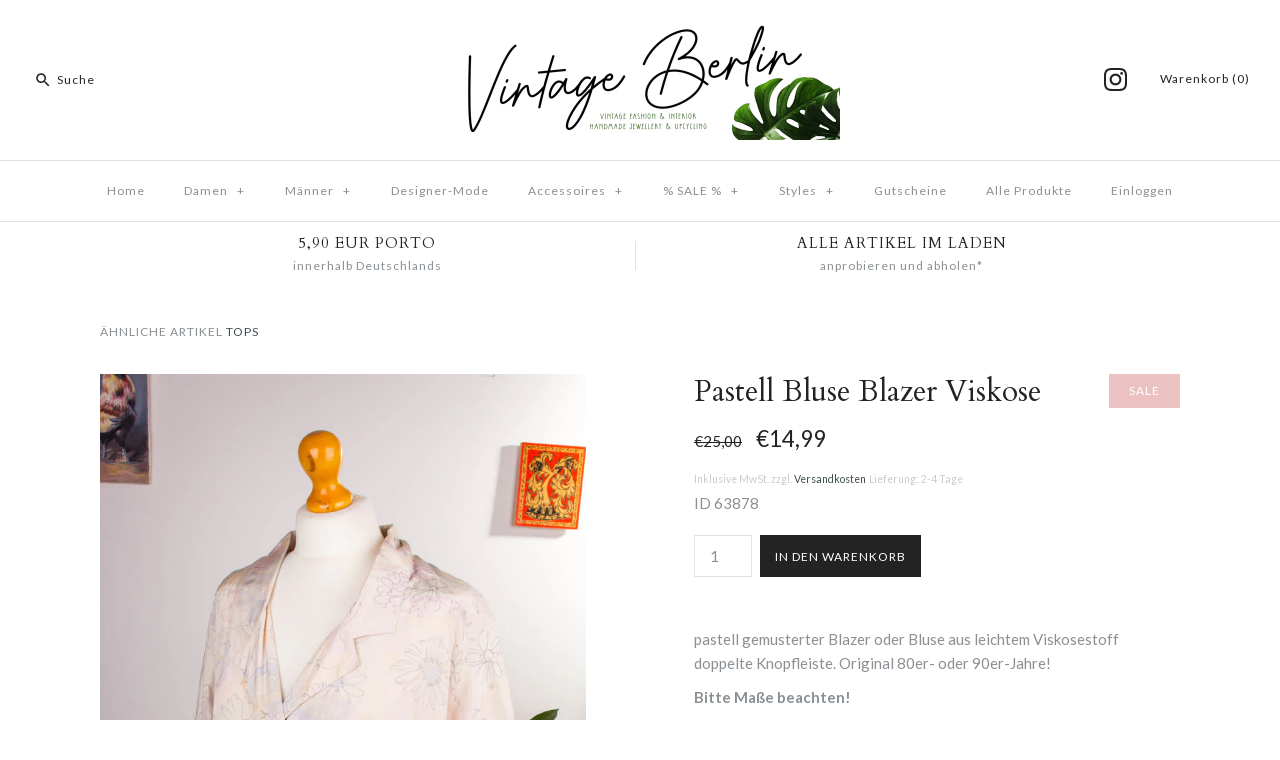

--- FILE ---
content_type: text/html; charset=utf-8
request_url: https://www.vintageberlin.de/products/pastell-bluse-blazer-viskose
body_size: 18946
content:
<!DOCTYPE html>
<html class="no-js">
<head>
<meta name="smart-seo-integrated" content="true" /><title>pastell gemusterter Blazer oder Bluse aus leichtem Viskosestoff, doppelte Knopfleiste. Original 80er- oder 90er-Jahre!</title>
<meta name="description" content="Vintage orig 80er 90er Pastell Blazer Bluse Viskose Oversize" />
<meta name="smartseo-keyword" content="" />
<meta name="smartseo-timestamp" content="0" /><meta name="google-site-verification" content="6B2ADKp8y0n-C6ff-ZB2wAdritXNfFrTLxSYU4zWUd8" />
  <meta name="msvalidate.01" content="844AD3E827C3DD2A00C6C2DF760328EB" />
  <!-- Symmetry 3.2.2 -->
  <meta charset="UTF-8">
  <meta http-equiv="X-UA-Compatible" content="IE=edge,chrome=1">
  <meta name="viewport" content="width=device-width,initial-scale=1.0" />
  <meta name="theme-color" content="#232323">

  

  <link rel="canonical" href="https://www.vintageberlin.de/products/pastell-bluse-blazer-viskose" />

  
<meta property="og:site_name" content="Vintage Berlin" />

    <meta property="og:image" content="http://www.vintageberlin.de/cdn/shop/products/63878_01_1024x1024.jpg?v=1683966100" />
    <meta property="og:description" content="pastell gemusterter Blazer oder Bluse aus leichtem Viskosestoffdoppelte Knopfleiste. Original 80er- oder 90er-Jahre!" />
    <meta property="og:title" content="Pastell Bluse Blazer Viskose - Vintage Berlin" />
    <meta property="og:type" content="product" />
    <meta property="og:url" content="https://www.vintageberlin.de/products/pastell-bluse-blazer-viskose" />
    <meta property="og:price:amount" content="14,99" />
    <meta property="og:price:currency" content="EUR" />
    <meta property="og:availability" content="instock" />

  
 



  <meta name="twitter:card" content="summary">


  <meta name="twitter:title" content="Pastell Bluse Blazer Viskose">
  <meta name="twitter:description" content="pastell gemusterter Blazer oder Bluse aus leichtem Viskosestoffdoppelte Knopfleiste. Original 80er- oder 90er-Jahre!">
  <meta name="twitter:image" content="https://www.vintageberlin.de/cdn/shop/products/63878_01_600x600.jpg?v=1683966100">
  <meta name="twitter:image:width" content="600">
  <meta name="twitter:image:height" content="600">



  



<link href="//fonts.googleapis.com/css?family=Lato:400,700|Cardo:400,400italic,700|Cardo:400,400italic,700|Lato:400,700|Lato:400,700" rel="stylesheet" type="text/css">


  <link href="//www.vintageberlin.de/cdn/shop/t/5/assets/styles.scss.css?v=147529753530149334711749829173" rel="stylesheet" type="text/css" media="all" />

  

  <script src="//ajax.googleapis.com/ajax/libs/jquery/1.8/jquery.min.js" type="text/javascript"></script>
  <script src="//www.vintageberlin.de/cdn/shopifycloud/storefront/assets/themes_support/api.jquery-7ab1a3a4.js" type="text/javascript"></script>
<script>
  Shopify.money_format = "€{{amount_with_comma_separator}}";
  window.theme = window.theme || {};
  theme.jQuery = jQuery;
  theme.money_format = "€{{amount_with_comma_separator}}";
  theme.money_container = 'span.theme-money';
  theme.productData = {};
  document.documentElement.className = document.documentElement.className.replace('no-js', '');
</script>
<script src="//www.searchanise.com/widgets/shopify/init.js?a=6w7z2U4w5T"></script>
  <script>window.performance && window.performance.mark && window.performance.mark('shopify.content_for_header.start');</script><meta name="google-site-verification" content="G1mlVwLbe8km20oU5BxI2iHmjfCx86KdyX8GRTL3l1k">
<meta id="shopify-digital-wallet" name="shopify-digital-wallet" content="/29643930/digital_wallets/dialog">
<meta name="shopify-checkout-api-token" content="5c0dd3fccd74ff69a11265dfc49155c4">
<meta id="in-context-paypal-metadata" data-shop-id="29643930" data-venmo-supported="false" data-environment="production" data-locale="de_DE" data-paypal-v4="true" data-currency="EUR">
<link rel="alternate" type="application/json+oembed" href="https://www.vintageberlin.de/products/pastell-bluse-blazer-viskose.oembed">
<script async="async" src="/checkouts/internal/preloads.js?locale=de-DE"></script>
<script id="shopify-features" type="application/json">{"accessToken":"5c0dd3fccd74ff69a11265dfc49155c4","betas":["rich-media-storefront-analytics"],"domain":"www.vintageberlin.de","predictiveSearch":true,"shopId":29643930,"locale":"de"}</script>
<script>var Shopify = Shopify || {};
Shopify.shop = "vintageberlintest.myshopify.com";
Shopify.locale = "de";
Shopify.currency = {"active":"EUR","rate":"1.0"};
Shopify.country = "DE";
Shopify.theme = {"name":"Symmetry_produktiv","id":19378733103,"schema_name":"Symmetry","schema_version":"3.2.2","theme_store_id":568,"role":"main"};
Shopify.theme.handle = "null";
Shopify.theme.style = {"id":null,"handle":null};
Shopify.cdnHost = "www.vintageberlin.de/cdn";
Shopify.routes = Shopify.routes || {};
Shopify.routes.root = "/";</script>
<script type="module">!function(o){(o.Shopify=o.Shopify||{}).modules=!0}(window);</script>
<script>!function(o){function n(){var o=[];function n(){o.push(Array.prototype.slice.apply(arguments))}return n.q=o,n}var t=o.Shopify=o.Shopify||{};t.loadFeatures=n(),t.autoloadFeatures=n()}(window);</script>
<script id="shop-js-analytics" type="application/json">{"pageType":"product"}</script>
<script defer="defer" async type="module" src="//www.vintageberlin.de/cdn/shopifycloud/shop-js/modules/v2/client.init-shop-cart-sync_KNlu3ypL.de.esm.js"></script>
<script defer="defer" async type="module" src="//www.vintageberlin.de/cdn/shopifycloud/shop-js/modules/v2/chunk.common_SKKNcA3B.esm.js"></script>
<script type="module">
  await import("//www.vintageberlin.de/cdn/shopifycloud/shop-js/modules/v2/client.init-shop-cart-sync_KNlu3ypL.de.esm.js");
await import("//www.vintageberlin.de/cdn/shopifycloud/shop-js/modules/v2/chunk.common_SKKNcA3B.esm.js");

  window.Shopify.SignInWithShop?.initShopCartSync?.({"fedCMEnabled":true,"windoidEnabled":true});

</script>
<script>(function() {
  var isLoaded = false;
  function asyncLoad() {
    if (isLoaded) return;
    isLoaded = true;
    var urls = ["https:\/\/s3.us-west-2.amazonaws.com\/gdpr-privacy-policy-assets\/s_3f0b_29643930_1553348239.min.js?shop=vintageberlintest.myshopify.com","https:\/\/cdn.nfcube.com\/instafeed-700c703feeb5f93f053b5b91e7f6e174.js?shop=vintageberlintest.myshopify.com","https:\/\/searchanise-ef84.kxcdn.com\/widgets\/shopify\/init.js?a=6w7z2U4w5T\u0026shop=vintageberlintest.myshopify.com"];
    for (var i = 0; i < urls.length; i++) {
      var s = document.createElement('script');
      s.type = 'text/javascript';
      s.async = true;
      s.src = urls[i];
      var x = document.getElementsByTagName('script')[0];
      x.parentNode.insertBefore(s, x);
    }
  };
  if(window.attachEvent) {
    window.attachEvent('onload', asyncLoad);
  } else {
    window.addEventListener('load', asyncLoad, false);
  }
})();</script>
<script id="__st">var __st={"a":29643930,"offset":3600,"reqid":"54e8ef90-5719-4d29-ad0f-b868eda02b27-1767653585","pageurl":"www.vintageberlin.de\/products\/pastell-bluse-blazer-viskose","u":"891f12013ed0","p":"product","rtyp":"product","rid":8230739738889};</script>
<script>window.ShopifyPaypalV4VisibilityTracking = true;</script>
<script id="captcha-bootstrap">!function(){'use strict';const t='contact',e='account',n='new_comment',o=[[t,t],['blogs',n],['comments',n],[t,'customer']],c=[[e,'customer_login'],[e,'guest_login'],[e,'recover_customer_password'],[e,'create_customer']],r=t=>t.map((([t,e])=>`form[action*='/${t}']:not([data-nocaptcha='true']) input[name='form_type'][value='${e}']`)).join(','),a=t=>()=>t?[...document.querySelectorAll(t)].map((t=>t.form)):[];function s(){const t=[...o],e=r(t);return a(e)}const i='password',u='form_key',d=['recaptcha-v3-token','g-recaptcha-response','h-captcha-response',i],f=()=>{try{return window.sessionStorage}catch{return}},m='__shopify_v',_=t=>t.elements[u];function p(t,e,n=!1){try{const o=window.sessionStorage,c=JSON.parse(o.getItem(e)),{data:r}=function(t){const{data:e,action:n}=t;return t[m]||n?{data:e,action:n}:{data:t,action:n}}(c);for(const[e,n]of Object.entries(r))t.elements[e]&&(t.elements[e].value=n);n&&o.removeItem(e)}catch(o){console.error('form repopulation failed',{error:o})}}const l='form_type',E='cptcha';function T(t){t.dataset[E]=!0}const w=window,h=w.document,L='Shopify',v='ce_forms',y='captcha';let A=!1;((t,e)=>{const n=(g='f06e6c50-85a8-45c8-87d0-21a2b65856fe',I='https://cdn.shopify.com/shopifycloud/storefront-forms-hcaptcha/ce_storefront_forms_captcha_hcaptcha.v1.5.2.iife.js',D={infoText:'Durch hCaptcha geschützt',privacyText:'Datenschutz',termsText:'Allgemeine Geschäftsbedingungen'},(t,e,n)=>{const o=w[L][v],c=o.bindForm;if(c)return c(t,g,e,D).then(n);var r;o.q.push([[t,g,e,D],n]),r=I,A||(h.body.append(Object.assign(h.createElement('script'),{id:'captcha-provider',async:!0,src:r})),A=!0)});var g,I,D;w[L]=w[L]||{},w[L][v]=w[L][v]||{},w[L][v].q=[],w[L][y]=w[L][y]||{},w[L][y].protect=function(t,e){n(t,void 0,e),T(t)},Object.freeze(w[L][y]),function(t,e,n,w,h,L){const[v,y,A,g]=function(t,e,n){const i=e?o:[],u=t?c:[],d=[...i,...u],f=r(d),m=r(i),_=r(d.filter((([t,e])=>n.includes(e))));return[a(f),a(m),a(_),s()]}(w,h,L),I=t=>{const e=t.target;return e instanceof HTMLFormElement?e:e&&e.form},D=t=>v().includes(t);t.addEventListener('submit',(t=>{const e=I(t);if(!e)return;const n=D(e)&&!e.dataset.hcaptchaBound&&!e.dataset.recaptchaBound,o=_(e),c=g().includes(e)&&(!o||!o.value);(n||c)&&t.preventDefault(),c&&!n&&(function(t){try{if(!f())return;!function(t){const e=f();if(!e)return;const n=_(t);if(!n)return;const o=n.value;o&&e.removeItem(o)}(t);const e=Array.from(Array(32),(()=>Math.random().toString(36)[2])).join('');!function(t,e){_(t)||t.append(Object.assign(document.createElement('input'),{type:'hidden',name:u})),t.elements[u].value=e}(t,e),function(t,e){const n=f();if(!n)return;const o=[...t.querySelectorAll(`input[type='${i}']`)].map((({name:t})=>t)),c=[...d,...o],r={};for(const[a,s]of new FormData(t).entries())c.includes(a)||(r[a]=s);n.setItem(e,JSON.stringify({[m]:1,action:t.action,data:r}))}(t,e)}catch(e){console.error('failed to persist form',e)}}(e),e.submit())}));const S=(t,e)=>{t&&!t.dataset[E]&&(n(t,e.some((e=>e===t))),T(t))};for(const o of['focusin','change'])t.addEventListener(o,(t=>{const e=I(t);D(e)&&S(e,y())}));const B=e.get('form_key'),M=e.get(l),P=B&&M;t.addEventListener('DOMContentLoaded',(()=>{const t=y();if(P)for(const e of t)e.elements[l].value===M&&p(e,B);[...new Set([...A(),...v().filter((t=>'true'===t.dataset.shopifyCaptcha))])].forEach((e=>S(e,t)))}))}(h,new URLSearchParams(w.location.search),n,t,e,['guest_login'])})(!0,!0)}();</script>
<script integrity="sha256-4kQ18oKyAcykRKYeNunJcIwy7WH5gtpwJnB7kiuLZ1E=" data-source-attribution="shopify.loadfeatures" defer="defer" src="//www.vintageberlin.de/cdn/shopifycloud/storefront/assets/storefront/load_feature-a0a9edcb.js" crossorigin="anonymous"></script>
<script data-source-attribution="shopify.dynamic_checkout.dynamic.init">var Shopify=Shopify||{};Shopify.PaymentButton=Shopify.PaymentButton||{isStorefrontPortableWallets:!0,init:function(){window.Shopify.PaymentButton.init=function(){};var t=document.createElement("script");t.src="https://www.vintageberlin.de/cdn/shopifycloud/portable-wallets/latest/portable-wallets.de.js",t.type="module",document.head.appendChild(t)}};
</script>
<script data-source-attribution="shopify.dynamic_checkout.buyer_consent">
  function portableWalletsHideBuyerConsent(e){var t=document.getElementById("shopify-buyer-consent"),n=document.getElementById("shopify-subscription-policy-button");t&&n&&(t.classList.add("hidden"),t.setAttribute("aria-hidden","true"),n.removeEventListener("click",e))}function portableWalletsShowBuyerConsent(e){var t=document.getElementById("shopify-buyer-consent"),n=document.getElementById("shopify-subscription-policy-button");t&&n&&(t.classList.remove("hidden"),t.removeAttribute("aria-hidden"),n.addEventListener("click",e))}window.Shopify?.PaymentButton&&(window.Shopify.PaymentButton.hideBuyerConsent=portableWalletsHideBuyerConsent,window.Shopify.PaymentButton.showBuyerConsent=portableWalletsShowBuyerConsent);
</script>
<script data-source-attribution="shopify.dynamic_checkout.cart.bootstrap">document.addEventListener("DOMContentLoaded",(function(){function t(){return document.querySelector("shopify-accelerated-checkout-cart, shopify-accelerated-checkout")}if(t())Shopify.PaymentButton.init();else{new MutationObserver((function(e,n){t()&&(Shopify.PaymentButton.init(),n.disconnect())})).observe(document.body,{childList:!0,subtree:!0})}}));
</script>
<link id="shopify-accelerated-checkout-styles" rel="stylesheet" media="screen" href="https://www.vintageberlin.de/cdn/shopifycloud/portable-wallets/latest/accelerated-checkout-backwards-compat.css" crossorigin="anonymous">
<style id="shopify-accelerated-checkout-cart">
        #shopify-buyer-consent {
  margin-top: 1em;
  display: inline-block;
  width: 100%;
}

#shopify-buyer-consent.hidden {
  display: none;
}

#shopify-subscription-policy-button {
  background: none;
  border: none;
  padding: 0;
  text-decoration: underline;
  font-size: inherit;
  cursor: pointer;
}

#shopify-subscription-policy-button::before {
  box-shadow: none;
}

      </style>

<script>window.performance && window.performance.mark && window.performance.mark('shopify.content_for_header.end');</script>

<link href="https://monorail-edge.shopifysvc.com" rel="dns-prefetch">
<script>(function(){if ("sendBeacon" in navigator && "performance" in window) {try {var session_token_from_headers = performance.getEntriesByType('navigation')[0].serverTiming.find(x => x.name == '_s').description;} catch {var session_token_from_headers = undefined;}var session_cookie_matches = document.cookie.match(/_shopify_s=([^;]*)/);var session_token_from_cookie = session_cookie_matches && session_cookie_matches.length === 2 ? session_cookie_matches[1] : "";var session_token = session_token_from_headers || session_token_from_cookie || "";function handle_abandonment_event(e) {var entries = performance.getEntries().filter(function(entry) {return /monorail-edge.shopifysvc.com/.test(entry.name);});if (!window.abandonment_tracked && entries.length === 0) {window.abandonment_tracked = true;var currentMs = Date.now();var navigation_start = performance.timing.navigationStart;var payload = {shop_id: 29643930,url: window.location.href,navigation_start,duration: currentMs - navigation_start,session_token,page_type: "product"};window.navigator.sendBeacon("https://monorail-edge.shopifysvc.com/v1/produce", JSON.stringify({schema_id: "online_store_buyer_site_abandonment/1.1",payload: payload,metadata: {event_created_at_ms: currentMs,event_sent_at_ms: currentMs}}));}}window.addEventListener('pagehide', handle_abandonment_event);}}());</script>
<script id="web-pixels-manager-setup">(function e(e,d,r,n,o){if(void 0===o&&(o={}),!Boolean(null===(a=null===(i=window.Shopify)||void 0===i?void 0:i.analytics)||void 0===a?void 0:a.replayQueue)){var i,a;window.Shopify=window.Shopify||{};var t=window.Shopify;t.analytics=t.analytics||{};var s=t.analytics;s.replayQueue=[],s.publish=function(e,d,r){return s.replayQueue.push([e,d,r]),!0};try{self.performance.mark("wpm:start")}catch(e){}var l=function(){var e={modern:/Edge?\/(1{2}[4-9]|1[2-9]\d|[2-9]\d{2}|\d{4,})\.\d+(\.\d+|)|Firefox\/(1{2}[4-9]|1[2-9]\d|[2-9]\d{2}|\d{4,})\.\d+(\.\d+|)|Chrom(ium|e)\/(9{2}|\d{3,})\.\d+(\.\d+|)|(Maci|X1{2}).+ Version\/(15\.\d+|(1[6-9]|[2-9]\d|\d{3,})\.\d+)([,.]\d+|)( \(\w+\)|)( Mobile\/\w+|) Safari\/|Chrome.+OPR\/(9{2}|\d{3,})\.\d+\.\d+|(CPU[ +]OS|iPhone[ +]OS|CPU[ +]iPhone|CPU IPhone OS|CPU iPad OS)[ +]+(15[._]\d+|(1[6-9]|[2-9]\d|\d{3,})[._]\d+)([._]\d+|)|Android:?[ /-](13[3-9]|1[4-9]\d|[2-9]\d{2}|\d{4,})(\.\d+|)(\.\d+|)|Android.+Firefox\/(13[5-9]|1[4-9]\d|[2-9]\d{2}|\d{4,})\.\d+(\.\d+|)|Android.+Chrom(ium|e)\/(13[3-9]|1[4-9]\d|[2-9]\d{2}|\d{4,})\.\d+(\.\d+|)|SamsungBrowser\/([2-9]\d|\d{3,})\.\d+/,legacy:/Edge?\/(1[6-9]|[2-9]\d|\d{3,})\.\d+(\.\d+|)|Firefox\/(5[4-9]|[6-9]\d|\d{3,})\.\d+(\.\d+|)|Chrom(ium|e)\/(5[1-9]|[6-9]\d|\d{3,})\.\d+(\.\d+|)([\d.]+$|.*Safari\/(?![\d.]+ Edge\/[\d.]+$))|(Maci|X1{2}).+ Version\/(10\.\d+|(1[1-9]|[2-9]\d|\d{3,})\.\d+)([,.]\d+|)( \(\w+\)|)( Mobile\/\w+|) Safari\/|Chrome.+OPR\/(3[89]|[4-9]\d|\d{3,})\.\d+\.\d+|(CPU[ +]OS|iPhone[ +]OS|CPU[ +]iPhone|CPU IPhone OS|CPU iPad OS)[ +]+(10[._]\d+|(1[1-9]|[2-9]\d|\d{3,})[._]\d+)([._]\d+|)|Android:?[ /-](13[3-9]|1[4-9]\d|[2-9]\d{2}|\d{4,})(\.\d+|)(\.\d+|)|Mobile Safari.+OPR\/([89]\d|\d{3,})\.\d+\.\d+|Android.+Firefox\/(13[5-9]|1[4-9]\d|[2-9]\d{2}|\d{4,})\.\d+(\.\d+|)|Android.+Chrom(ium|e)\/(13[3-9]|1[4-9]\d|[2-9]\d{2}|\d{4,})\.\d+(\.\d+|)|Android.+(UC? ?Browser|UCWEB|U3)[ /]?(15\.([5-9]|\d{2,})|(1[6-9]|[2-9]\d|\d{3,})\.\d+)\.\d+|SamsungBrowser\/(5\.\d+|([6-9]|\d{2,})\.\d+)|Android.+MQ{2}Browser\/(14(\.(9|\d{2,})|)|(1[5-9]|[2-9]\d|\d{3,})(\.\d+|))(\.\d+|)|K[Aa][Ii]OS\/(3\.\d+|([4-9]|\d{2,})\.\d+)(\.\d+|)/},d=e.modern,r=e.legacy,n=navigator.userAgent;return n.match(d)?"modern":n.match(r)?"legacy":"unknown"}(),u="modern"===l?"modern":"legacy",c=(null!=n?n:{modern:"",legacy:""})[u],f=function(e){return[e.baseUrl,"/wpm","/b",e.hashVersion,"modern"===e.buildTarget?"m":"l",".js"].join("")}({baseUrl:d,hashVersion:r,buildTarget:u}),m=function(e){var d=e.version,r=e.bundleTarget,n=e.surface,o=e.pageUrl,i=e.monorailEndpoint;return{emit:function(e){var a=e.status,t=e.errorMsg,s=(new Date).getTime(),l=JSON.stringify({metadata:{event_sent_at_ms:s},events:[{schema_id:"web_pixels_manager_load/3.1",payload:{version:d,bundle_target:r,page_url:o,status:a,surface:n,error_msg:t},metadata:{event_created_at_ms:s}}]});if(!i)return console&&console.warn&&console.warn("[Web Pixels Manager] No Monorail endpoint provided, skipping logging."),!1;try{return self.navigator.sendBeacon.bind(self.navigator)(i,l)}catch(e){}var u=new XMLHttpRequest;try{return u.open("POST",i,!0),u.setRequestHeader("Content-Type","text/plain"),u.send(l),!0}catch(e){return console&&console.warn&&console.warn("[Web Pixels Manager] Got an unhandled error while logging to Monorail."),!1}}}}({version:r,bundleTarget:l,surface:e.surface,pageUrl:self.location.href,monorailEndpoint:e.monorailEndpoint});try{o.browserTarget=l,function(e){var d=e.src,r=e.async,n=void 0===r||r,o=e.onload,i=e.onerror,a=e.sri,t=e.scriptDataAttributes,s=void 0===t?{}:t,l=document.createElement("script"),u=document.querySelector("head"),c=document.querySelector("body");if(l.async=n,l.src=d,a&&(l.integrity=a,l.crossOrigin="anonymous"),s)for(var f in s)if(Object.prototype.hasOwnProperty.call(s,f))try{l.dataset[f]=s[f]}catch(e){}if(o&&l.addEventListener("load",o),i&&l.addEventListener("error",i),u)u.appendChild(l);else{if(!c)throw new Error("Did not find a head or body element to append the script");c.appendChild(l)}}({src:f,async:!0,onload:function(){if(!function(){var e,d;return Boolean(null===(d=null===(e=window.Shopify)||void 0===e?void 0:e.analytics)||void 0===d?void 0:d.initialized)}()){var d=window.webPixelsManager.init(e)||void 0;if(d){var r=window.Shopify.analytics;r.replayQueue.forEach((function(e){var r=e[0],n=e[1],o=e[2];d.publishCustomEvent(r,n,o)})),r.replayQueue=[],r.publish=d.publishCustomEvent,r.visitor=d.visitor,r.initialized=!0}}},onerror:function(){return m.emit({status:"failed",errorMsg:"".concat(f," has failed to load")})},sri:function(e){var d=/^sha384-[A-Za-z0-9+/=]+$/;return"string"==typeof e&&d.test(e)}(c)?c:"",scriptDataAttributes:o}),m.emit({status:"loading"})}catch(e){m.emit({status:"failed",errorMsg:(null==e?void 0:e.message)||"Unknown error"})}}})({shopId: 29643930,storefrontBaseUrl: "https://www.vintageberlin.de",extensionsBaseUrl: "https://extensions.shopifycdn.com/cdn/shopifycloud/web-pixels-manager",monorailEndpoint: "https://monorail-edge.shopifysvc.com/unstable/produce_batch",surface: "storefront-renderer",enabledBetaFlags: ["2dca8a86","a0d5f9d2"],webPixelsConfigList: [{"id":"1128792329","configuration":"{\"config\":\"{\\\"pixel_id\\\":\\\"GT-NFB7GWTP\\\",\\\"target_country\\\":\\\"DE\\\",\\\"gtag_events\\\":[{\\\"type\\\":\\\"purchase\\\",\\\"action_label\\\":\\\"MC-TH7RGN6XCG\\\"},{\\\"type\\\":\\\"page_view\\\",\\\"action_label\\\":\\\"MC-TH7RGN6XCG\\\"},{\\\"type\\\":\\\"view_item\\\",\\\"action_label\\\":\\\"MC-TH7RGN6XCG\\\"}],\\\"enable_monitoring_mode\\\":false}\"}","eventPayloadVersion":"v1","runtimeContext":"OPEN","scriptVersion":"b2a88bafab3e21179ed38636efcd8a93","type":"APP","apiClientId":1780363,"privacyPurposes":[],"dataSharingAdjustments":{"protectedCustomerApprovalScopes":["read_customer_address","read_customer_email","read_customer_name","read_customer_personal_data","read_customer_phone"]}},{"id":"544702729","configuration":"{\"apiKey\":\"6w7z2U4w5T\", \"host\":\"searchserverapi.com\"}","eventPayloadVersion":"v1","runtimeContext":"STRICT","scriptVersion":"5559ea45e47b67d15b30b79e7c6719da","type":"APP","apiClientId":578825,"privacyPurposes":["ANALYTICS"],"dataSharingAdjustments":{"protectedCustomerApprovalScopes":["read_customer_personal_data"]}},{"id":"314147081","configuration":"{\"pixel_id\":\"128665097821486\",\"pixel_type\":\"facebook_pixel\",\"metaapp_system_user_token\":\"-\"}","eventPayloadVersion":"v1","runtimeContext":"OPEN","scriptVersion":"ca16bc87fe92b6042fbaa3acc2fbdaa6","type":"APP","apiClientId":2329312,"privacyPurposes":["ANALYTICS","MARKETING","SALE_OF_DATA"],"dataSharingAdjustments":{"protectedCustomerApprovalScopes":["read_customer_address","read_customer_email","read_customer_name","read_customer_personal_data","read_customer_phone"]}},{"id":"shopify-app-pixel","configuration":"{}","eventPayloadVersion":"v1","runtimeContext":"STRICT","scriptVersion":"0450","apiClientId":"shopify-pixel","type":"APP","privacyPurposes":["ANALYTICS","MARKETING"]},{"id":"shopify-custom-pixel","eventPayloadVersion":"v1","runtimeContext":"LAX","scriptVersion":"0450","apiClientId":"shopify-pixel","type":"CUSTOM","privacyPurposes":["ANALYTICS","MARKETING"]}],isMerchantRequest: false,initData: {"shop":{"name":"Vintage Berlin","paymentSettings":{"currencyCode":"EUR"},"myshopifyDomain":"vintageberlintest.myshopify.com","countryCode":"DE","storefrontUrl":"https:\/\/www.vintageberlin.de"},"customer":null,"cart":null,"checkout":null,"productVariants":[{"price":{"amount":14.99,"currencyCode":"EUR"},"product":{"title":"Pastell Bluse Blazer Viskose","vendor":"Vintage Berlin","id":"8230739738889","untranslatedTitle":"Pastell Bluse Blazer Viskose","url":"\/products\/pastell-bluse-blazer-viskose","type":"Tops"},"id":"44411176812809","image":{"src":"\/\/www.vintageberlin.de\/cdn\/shop\/products\/63878_01.jpg?v=1683966100"},"sku":"63878","title":"Default Title","untranslatedTitle":"Default Title"}],"purchasingCompany":null},},"https://www.vintageberlin.de/cdn","cd383123w9549d7e6pcdbda493m4fa997b6",{"modern":"","legacy":""},{"shopId":"29643930","storefrontBaseUrl":"https:\/\/www.vintageberlin.de","extensionBaseUrl":"https:\/\/extensions.shopifycdn.com\/cdn\/shopifycloud\/web-pixels-manager","surface":"storefront-renderer","enabledBetaFlags":"[\"2dca8a86\", \"a0d5f9d2\"]","isMerchantRequest":"false","hashVersion":"cd383123w9549d7e6pcdbda493m4fa997b6","publish":"custom","events":"[[\"page_viewed\",{}],[\"product_viewed\",{\"productVariant\":{\"price\":{\"amount\":14.99,\"currencyCode\":\"EUR\"},\"product\":{\"title\":\"Pastell Bluse Blazer Viskose\",\"vendor\":\"Vintage Berlin\",\"id\":\"8230739738889\",\"untranslatedTitle\":\"Pastell Bluse Blazer Viskose\",\"url\":\"\/products\/pastell-bluse-blazer-viskose\",\"type\":\"Tops\"},\"id\":\"44411176812809\",\"image\":{\"src\":\"\/\/www.vintageberlin.de\/cdn\/shop\/products\/63878_01.jpg?v=1683966100\"},\"sku\":\"63878\",\"title\":\"Default Title\",\"untranslatedTitle\":\"Default Title\"}}]]"});</script><script>
  window.ShopifyAnalytics = window.ShopifyAnalytics || {};
  window.ShopifyAnalytics.meta = window.ShopifyAnalytics.meta || {};
  window.ShopifyAnalytics.meta.currency = 'EUR';
  var meta = {"product":{"id":8230739738889,"gid":"gid:\/\/shopify\/Product\/8230739738889","vendor":"Vintage Berlin","type":"Tops","handle":"pastell-bluse-blazer-viskose","variants":[{"id":44411176812809,"price":1499,"name":"Pastell Bluse Blazer Viskose","public_title":null,"sku":"63878"}],"remote":false},"page":{"pageType":"product","resourceType":"product","resourceId":8230739738889,"requestId":"54e8ef90-5719-4d29-ad0f-b868eda02b27-1767653585"}};
  for (var attr in meta) {
    window.ShopifyAnalytics.meta[attr] = meta[attr];
  }
</script>
<script class="analytics">
  (function () {
    var customDocumentWrite = function(content) {
      var jquery = null;

      if (window.jQuery) {
        jquery = window.jQuery;
      } else if (window.Checkout && window.Checkout.$) {
        jquery = window.Checkout.$;
      }

      if (jquery) {
        jquery('body').append(content);
      }
    };

    var hasLoggedConversion = function(token) {
      if (token) {
        return document.cookie.indexOf('loggedConversion=' + token) !== -1;
      }
      return false;
    }

    var setCookieIfConversion = function(token) {
      if (token) {
        var twoMonthsFromNow = new Date(Date.now());
        twoMonthsFromNow.setMonth(twoMonthsFromNow.getMonth() + 2);

        document.cookie = 'loggedConversion=' + token + '; expires=' + twoMonthsFromNow;
      }
    }

    var trekkie = window.ShopifyAnalytics.lib = window.trekkie = window.trekkie || [];
    if (trekkie.integrations) {
      return;
    }
    trekkie.methods = [
      'identify',
      'page',
      'ready',
      'track',
      'trackForm',
      'trackLink'
    ];
    trekkie.factory = function(method) {
      return function() {
        var args = Array.prototype.slice.call(arguments);
        args.unshift(method);
        trekkie.push(args);
        return trekkie;
      };
    };
    for (var i = 0; i < trekkie.methods.length; i++) {
      var key = trekkie.methods[i];
      trekkie[key] = trekkie.factory(key);
    }
    trekkie.load = function(config) {
      trekkie.config = config || {};
      trekkie.config.initialDocumentCookie = document.cookie;
      var first = document.getElementsByTagName('script')[0];
      var script = document.createElement('script');
      script.type = 'text/javascript';
      script.onerror = function(e) {
        var scriptFallback = document.createElement('script');
        scriptFallback.type = 'text/javascript';
        scriptFallback.onerror = function(error) {
                var Monorail = {
      produce: function produce(monorailDomain, schemaId, payload) {
        var currentMs = new Date().getTime();
        var event = {
          schema_id: schemaId,
          payload: payload,
          metadata: {
            event_created_at_ms: currentMs,
            event_sent_at_ms: currentMs
          }
        };
        return Monorail.sendRequest("https://" + monorailDomain + "/v1/produce", JSON.stringify(event));
      },
      sendRequest: function sendRequest(endpointUrl, payload) {
        // Try the sendBeacon API
        if (window && window.navigator && typeof window.navigator.sendBeacon === 'function' && typeof window.Blob === 'function' && !Monorail.isIos12()) {
          var blobData = new window.Blob([payload], {
            type: 'text/plain'
          });

          if (window.navigator.sendBeacon(endpointUrl, blobData)) {
            return true;
          } // sendBeacon was not successful

        } // XHR beacon

        var xhr = new XMLHttpRequest();

        try {
          xhr.open('POST', endpointUrl);
          xhr.setRequestHeader('Content-Type', 'text/plain');
          xhr.send(payload);
        } catch (e) {
          console.log(e);
        }

        return false;
      },
      isIos12: function isIos12() {
        return window.navigator.userAgent.lastIndexOf('iPhone; CPU iPhone OS 12_') !== -1 || window.navigator.userAgent.lastIndexOf('iPad; CPU OS 12_') !== -1;
      }
    };
    Monorail.produce('monorail-edge.shopifysvc.com',
      'trekkie_storefront_load_errors/1.1',
      {shop_id: 29643930,
      theme_id: 19378733103,
      app_name: "storefront",
      context_url: window.location.href,
      source_url: "//www.vintageberlin.de/cdn/s/trekkie.storefront.8f32c7f0b513e73f3235c26245676203e1209161.min.js"});

        };
        scriptFallback.async = true;
        scriptFallback.src = '//www.vintageberlin.de/cdn/s/trekkie.storefront.8f32c7f0b513e73f3235c26245676203e1209161.min.js';
        first.parentNode.insertBefore(scriptFallback, first);
      };
      script.async = true;
      script.src = '//www.vintageberlin.de/cdn/s/trekkie.storefront.8f32c7f0b513e73f3235c26245676203e1209161.min.js';
      first.parentNode.insertBefore(script, first);
    };
    trekkie.load(
      {"Trekkie":{"appName":"storefront","development":false,"defaultAttributes":{"shopId":29643930,"isMerchantRequest":null,"themeId":19378733103,"themeCityHash":"10146420462642582162","contentLanguage":"de","currency":"EUR","eventMetadataId":"8beed20f-82af-4916-9eac-31a1de5c7fac"},"isServerSideCookieWritingEnabled":true,"monorailRegion":"shop_domain","enabledBetaFlags":["65f19447"]},"Session Attribution":{},"S2S":{"facebookCapiEnabled":true,"source":"trekkie-storefront-renderer","apiClientId":580111}}
    );

    var loaded = false;
    trekkie.ready(function() {
      if (loaded) return;
      loaded = true;

      window.ShopifyAnalytics.lib = window.trekkie;

      var originalDocumentWrite = document.write;
      document.write = customDocumentWrite;
      try { window.ShopifyAnalytics.merchantGoogleAnalytics.call(this); } catch(error) {};
      document.write = originalDocumentWrite;

      window.ShopifyAnalytics.lib.page(null,{"pageType":"product","resourceType":"product","resourceId":8230739738889,"requestId":"54e8ef90-5719-4d29-ad0f-b868eda02b27-1767653585","shopifyEmitted":true});

      var match = window.location.pathname.match(/checkouts\/(.+)\/(thank_you|post_purchase)/)
      var token = match? match[1]: undefined;
      if (!hasLoggedConversion(token)) {
        setCookieIfConversion(token);
        window.ShopifyAnalytics.lib.track("Viewed Product",{"currency":"EUR","variantId":44411176812809,"productId":8230739738889,"productGid":"gid:\/\/shopify\/Product\/8230739738889","name":"Pastell Bluse Blazer Viskose","price":"14.99","sku":"63878","brand":"Vintage Berlin","variant":null,"category":"Tops","nonInteraction":true,"remote":false},undefined,undefined,{"shopifyEmitted":true});
      window.ShopifyAnalytics.lib.track("monorail:\/\/trekkie_storefront_viewed_product\/1.1",{"currency":"EUR","variantId":44411176812809,"productId":8230739738889,"productGid":"gid:\/\/shopify\/Product\/8230739738889","name":"Pastell Bluse Blazer Viskose","price":"14.99","sku":"63878","brand":"Vintage Berlin","variant":null,"category":"Tops","nonInteraction":true,"remote":false,"referer":"https:\/\/www.vintageberlin.de\/products\/pastell-bluse-blazer-viskose"});
      }
    });


        var eventsListenerScript = document.createElement('script');
        eventsListenerScript.async = true;
        eventsListenerScript.src = "//www.vintageberlin.de/cdn/shopifycloud/storefront/assets/shop_events_listener-3da45d37.js";
        document.getElementsByTagName('head')[0].appendChild(eventsListenerScript);

})();</script>
<script
  defer
  src="https://www.vintageberlin.de/cdn/shopifycloud/perf-kit/shopify-perf-kit-2.1.2.min.js"
  data-application="storefront-renderer"
  data-shop-id="29643930"
  data-render-region="gcp-us-east1"
  data-page-type="product"
  data-theme-instance-id="19378733103"
  data-theme-name="Symmetry"
  data-theme-version="3.2.2"
  data-monorail-region="shop_domain"
  data-resource-timing-sampling-rate="10"
  data-shs="true"
  data-shs-beacon="true"
  data-shs-export-with-fetch="true"
  data-shs-logs-sample-rate="1"
  data-shs-beacon-endpoint="https://www.vintageberlin.de/api/collect"
></script>
</head>

<body id="" class="template-product">
  

  <div id="shopify-section-header" class="shopify-section"><style type="text/css">
  .logo img {
    width: 400px;
  }
</style>



<div data-section-type="header">
  <div id="pageheader">

    

    <div id="mobile-header" class="cf">
      <button class="notabutton mobile-nav-toggle" aria-label="Translation missing: de.general.navigation.menu_toggle_aria_label" aria-controls="main-nav">
        <span></span><span></span><span></span>
      </button>
      
    <div class="logo">
      <a href="/" title="Vintage Berlin">
        
        
        <img src="//www.vintageberlin.de/cdn/shop/files/Schild_Test_800x.jpg?v=1678451627" alt="" />
        
      </a>
    </div><!-- /#logo -->
    
      <a href="/cart" class="cart-count ">
        <svg fill="#000000" height="24" viewBox="0 0 24 24" width="24" xmlns="http://www.w3.org/2000/svg">
  <title>Cart</title>
  <path d="M0 0h24v24H0z" fill="none"/>
  <path d="M17.21 9l-4.38-6.56c-.19-.28-.51-.42-.83-.42-.32 0-.64.14-.83.43L6.79 9H2c-.55 0-1 .45-1 1 0 .09.01.18.04.27l2.54 9.27c.23.84 1 1.46 1.92 1.46h13c.92 0 1.69-.62 1.93-1.46l2.54-9.27L23 10c0-.55-.45-1-1-1h-4.79zM9 9l3-4.4L15 9H9zm3 8c-1.1 0-2-.9-2-2s.9-2 2-2 2 .9 2 2-.9 2-2 2z"/>
</svg> <span class="beside-svg">(0)</span>
      </a>
    </div>

    <div class="logo-area logo-pos- cf">

      <div class="container">
    <div class="logo">
      <a href="/" title="Vintage Berlin">
        
        
        <img src="//www.vintageberlin.de/cdn/shop/files/Schild_Test_800x.jpg?v=1678451627" alt="" />
        
      </a>
    </div><!-- /#logo -->
    </div>

      <div class="util-area">
        <div class="search-box elegant-input">
          

          <form class="search-form" action="/search" method="get">
            <svg fill="#000000" height="24" viewBox="0 0 24 24" width="24" xmlns="http://www.w3.org/2000/svg">
  <title>Search</title>
  <path d="M15.5 14h-.79l-.28-.27C15.41 12.59 16 11.11 16 9.5 16 5.91 13.09 3 9.5 3S3 5.91 3 9.5 5.91 16 9.5 16c1.61 0 3.09-.59 4.23-1.57l.27.28v.79l5 4.99L20.49 19l-4.99-5zm-6 0C7.01 14 5 11.99 5 9.5S7.01 5 9.5 5 14 7.01 14 9.5 11.99 14 9.5 14z"/>
  <path d="M0 0h24v24H0z" fill="none"/>
</svg>
            <input type="text" name="q" placeholder="Suche" autocomplete="off"/>
            <input type="submit" value="&rarr;" />
            <input type="hidden" name="type" value="product,article,page" />
          </form>
        </div>

        <div class="utils">
          
          <div class="social-links">
  <ul>
    
    
    
    
    
    <li><a title="Instagram" class="instagram" target="_blank" href="https://www.instagram.com/_vintage_berlin_/"><svg width="48px" height="48px" viewBox="0 0 48 48" version="1.1" xmlns="http://www.w3.org/2000/svg" xmlns:xlink="http://www.w3.org/1999/xlink">
    <title>Instagram</title>
    <defs></defs>
    <g id="Icons" stroke="none" stroke-width="1" fill="none" fill-rule="evenodd">
        <g id="Black" transform="translate(-642.000000, -295.000000)" fill="#000000">
            <path d="M666.000048,295 C659.481991,295 658.664686,295.027628 656.104831,295.144427 C653.550311,295.260939 651.805665,295.666687 650.279088,296.260017 C648.700876,296.873258 647.362454,297.693897 646.028128,299.028128 C644.693897,300.362454 643.873258,301.700876 643.260017,303.279088 C642.666687,304.805665 642.260939,306.550311 642.144427,309.104831 C642.027628,311.664686 642,312.481991 642,319.000048 C642,325.518009 642.027628,326.335314 642.144427,328.895169 C642.260939,331.449689 642.666687,333.194335 643.260017,334.720912 C643.873258,336.299124 644.693897,337.637546 646.028128,338.971872 C647.362454,340.306103 648.700876,341.126742 650.279088,341.740079 C651.805665,342.333313 653.550311,342.739061 656.104831,342.855573 C658.664686,342.972372 659.481991,343 666.000048,343 C672.518009,343 673.335314,342.972372 675.895169,342.855573 C678.449689,342.739061 680.194335,342.333313 681.720912,341.740079 C683.299124,341.126742 684.637546,340.306103 685.971872,338.971872 C687.306103,337.637546 688.126742,336.299124 688.740079,334.720912 C689.333313,333.194335 689.739061,331.449689 689.855573,328.895169 C689.972372,326.335314 690,325.518009 690,319.000048 C690,312.481991 689.972372,311.664686 689.855573,309.104831 C689.739061,306.550311 689.333313,304.805665 688.740079,303.279088 C688.126742,301.700876 687.306103,300.362454 685.971872,299.028128 C684.637546,297.693897 683.299124,296.873258 681.720912,296.260017 C680.194335,295.666687 678.449689,295.260939 675.895169,295.144427 C673.335314,295.027628 672.518009,295 666.000048,295 Z M666.000048,299.324317 C672.40826,299.324317 673.167356,299.348801 675.69806,299.464266 C678.038036,299.570966 679.308818,299.961946 680.154513,300.290621 C681.274771,300.725997 682.074262,301.246066 682.91405,302.08595 C683.753934,302.925738 684.274003,303.725229 684.709379,304.845487 C685.038054,305.691182 685.429034,306.961964 685.535734,309.30194 C685.651199,311.832644 685.675683,312.59174 685.675683,319.000048 C685.675683,325.40826 685.651199,326.167356 685.535734,328.69806 C685.429034,331.038036 685.038054,332.308818 684.709379,333.154513 C684.274003,334.274771 683.753934,335.074262 682.91405,335.91405 C682.074262,336.753934 681.274771,337.274003 680.154513,337.709379 C679.308818,338.038054 678.038036,338.429034 675.69806,338.535734 C673.167737,338.651199 672.408736,338.675683 666.000048,338.675683 C659.591264,338.675683 658.832358,338.651199 656.30194,338.535734 C653.961964,338.429034 652.691182,338.038054 651.845487,337.709379 C650.725229,337.274003 649.925738,336.753934 649.08595,335.91405 C648.246161,335.074262 647.725997,334.274771 647.290621,333.154513 C646.961946,332.308818 646.570966,331.038036 646.464266,328.69806 C646.348801,326.167356 646.324317,325.40826 646.324317,319.000048 C646.324317,312.59174 646.348801,311.832644 646.464266,309.30194 C646.570966,306.961964 646.961946,305.691182 647.290621,304.845487 C647.725997,303.725229 648.246066,302.925738 649.08595,302.08595 C649.925738,301.246066 650.725229,300.725997 651.845487,300.290621 C652.691182,299.961946 653.961964,299.570966 656.30194,299.464266 C658.832644,299.348801 659.59174,299.324317 666.000048,299.324317 Z M666.000048,306.675683 C659.193424,306.675683 653.675683,312.193424 653.675683,319.000048 C653.675683,325.806576 659.193424,331.324317 666.000048,331.324317 C672.806576,331.324317 678.324317,325.806576 678.324317,319.000048 C678.324317,312.193424 672.806576,306.675683 666.000048,306.675683 Z M666.000048,327 C661.581701,327 658,323.418299 658,319.000048 C658,314.581701 661.581701,311 666.000048,311 C670.418299,311 674,314.581701 674,319.000048 C674,323.418299 670.418299,327 666.000048,327 Z M681.691284,306.188768 C681.691284,307.779365 680.401829,309.068724 678.811232,309.068724 C677.22073,309.068724 675.931276,307.779365 675.931276,306.188768 C675.931276,304.598171 677.22073,303.308716 678.811232,303.308716 C680.401829,303.308716 681.691284,304.598171 681.691284,306.188768 Z" id="Instagram"></path>
        </g>
        <g id="Credit" transform="translate(-1734.000000, -472.000000)"></g>
    </g>
</svg></a></li>
    
    
    
    
    
  </ul>
</div>
          

          <div class="cart-summary">
            <a href="/cart" class="cart-count ">
              Warenkorb (0)
            </a>

            
          </div>
        </div><!-- /.utils -->
      </div><!-- /.util-area -->

      

    </div><!-- /.logo-area -->
  </div><!-- /#pageheader -->

  <div id="main-nav" class="nav-row ">
    <div class="mobile-features">
      <form class="mobile-search" action="/search" method="get">
        <i></i>
        <input type="text" name="q" placeholder="Suche"/>
        <button type="submit" class="notabutton"><svg fill="#000000" height="24" viewBox="0 0 24 24" width="24" xmlns="http://www.w3.org/2000/svg">
  <title>Search</title>
  <path d="M15.5 14h-.79l-.28-.27C15.41 12.59 16 11.11 16 9.5 16 5.91 13.09 3 9.5 3S3 5.91 3 9.5 5.91 16 9.5 16c1.61 0 3.09-.59 4.23-1.57l.27.28v.79l5 4.99L20.49 19l-4.99-5zm-6 0C7.01 14 5 11.99 5 9.5S7.01 5 9.5 5 14 7.01 14 9.5 11.99 14 9.5 14z"/>
  <path d="M0 0h24v24H0z" fill="none"/>
</svg></button>
      </form>
    </div>
    <div class="multi-level-nav" role="navigation" aria-label="Hauptnavigation">
      <div class="tier-1">
        <ul>
          
          <li >
            <a href="/" >
              Home
              
            </a>

            
          </li>
          
          <li >
            <a href="/collections/damen" class="has-children" aria-haspopup="true">
              Damen
              
              <span class="exp"><span>+</span><svg fill="#000000" height="24" viewBox="0 0 24 24" width="24" xmlns="http://www.w3.org/2000/svg"><path d="M7.41 7.84L12 12.42l4.59-4.58L18 9.25l-6 6-6-6z"/><path d="M0-.75h24v24H0z" fill="none"/></svg></span>
              
            </a>

            
            <ul>
              
              <li >
                <a href="/collections/damen" class="" >
                  Alles
                  
                </a>

                
              </li>
              
              <li >
                <a href="/collections/freizeitkleider/Frau" class="" >
                  Tops&Blusen
                  
                </a>

                
              </li>
              
              <li >
                <a href="/collections/tageskleider-1" class="" >
                  Kleider
                  
                </a>

                
              </li>
              
              <li >
                <a href="/collections/pullover-strick/Frau" class="" >
                  Pullover/Strick
                  
                </a>

                
              </li>
              
              <li >
                <a href="/collections/rocke" class="" >
                  Röcke
                  
                </a>

                
              </li>
              
              <li >
                <a href="/collections/hosen-overalls" class="" >
                  Hosen/Overalls
                  
                </a>

                
              </li>
              
              <li >
                <a href="/collections/jacken/frau" class="" >
                  Jacken
                  
                </a>

                
              </li>
              
              <li >
                <a href="/collections/abend-cocktailkleider" class="" >
                  Abend/Cocktailkleider
                  
                </a>

                
              </li>
              
              <li >
                <a href="/collections/brautkleider" class="" >
                  Brautkleider
                  
                </a>

                
              </li>
              
              <li >
                <a href="/collections/schuhe/Frau" class="" >
                  Schuhe
                  
                </a>

                
              </li>
              
              <li >
                <a href="/collections/wasche/Frau" class="" >
                  Wäsche
                  
                </a>

                
              </li>
              
              <li >
                <a href="/collections/taschen" class="" >
                  Taschen
                  
                </a>

                
              </li>
              
            </ul>
            
          </li>
          
          <li >
            <a href="/collections/herren" class="has-children" aria-haspopup="true">
              Männer
              
              <span class="exp"><span>+</span><svg fill="#000000" height="24" viewBox="0 0 24 24" width="24" xmlns="http://www.w3.org/2000/svg"><path d="M7.41 7.84L12 12.42l4.59-4.58L18 9.25l-6 6-6-6z"/><path d="M0-.75h24v24H0z" fill="none"/></svg></span>
              
            </a>

            
            <ul>
              
              <li >
                <a href="/collections/herren" class="" >
                  Alles
                  
                </a>

                
              </li>
              
              <li >
                <a href="/collections/hemden-pullover-co" class="" >
                  Hemden, Pullover & Co
                  
                </a>

                
              </li>
              
              <li >
                <a href="/collections/manner-jacken-mantel" class="" >
                  Jacken & Mäntel
                  
                </a>

                
              </li>
              
              <li >
                <a href="/collections/manner-hosen" class="" >
                  Hosen & Anzüge
                  
                </a>

                
              </li>
              
              <li >
                <a href="/collections/manner-schuhe" class="" >
                  Schuhe
                  
                </a>

                
              </li>
              
            </ul>
            
          </li>
          
          <li >
            <a href="/collections/designer" >
              Designer-Mode
              
            </a>

            
          </li>
          
          <li >
            <a href="/collections/accessoires" class="has-children" aria-haspopup="true">
              Accessoires
              
              <span class="exp"><span>+</span><svg fill="#000000" height="24" viewBox="0 0 24 24" width="24" xmlns="http://www.w3.org/2000/svg"><path d="M7.41 7.84L12 12.42l4.59-4.58L18 9.25l-6 6-6-6z"/><path d="M0-.75h24v24H0z" fill="none"/></svg></span>
              
            </a>

            
            <ul>
              
              <li >
                <a href="/collections/accessoires" class="" >
                  alles
                  
                </a>

                
              </li>
              
              <li >
                <a href="/collections/accessoires/Schmuck" class="has-children " aria-haspopup="true">
                  Schmuck
                  
                  <span class="exp"><span>+</span><svg fill="#000000" height="24" viewBox="0 0 24 24" width="24" xmlns="http://www.w3.org/2000/svg"><path d="M7.41 7.84L12 12.42l4.59-4.58L18 9.25l-6 6-6-6z"/><path d="M0-.75h24v24H0z" fill="none"/></svg></span>
                  
                </a>

                
                <ul>
                  
                  <li >
                    <a href="/collections/schmuck">Alles</a>
                  </li>
                  
                  <li >
                    <a href="/collections/accessoires/Ohrschmuck">Ohrringe & Clips</a>
                  </li>
                  
                  <li >
                    <a href="/collections/schmuck/Halsschmuck">Halsketten</a>
                  </li>
                  
                  <li >
                    <a href="/collections/accessoires/Fingerring">Ringe</a>
                  </li>
                  
                  <li >
                    <a href="/collections/accessoires/Brosche">Broschen</a>
                  </li>
                  
                  <li >
                    <a href="/collections/schmuck/Armschmuck">Armreifen & -Bänder</a>
                  </li>
                  
                  <li >
                    <a href="/collections/accessoires/Manschettenknopf">Manschettenknöpfe</a>
                  </li>
                  
                  <li >
                    <a href="/collections/accessoires/Krawattennadel">Krawattennadeln</a>
                  </li>
                  
                </ul>
                
              </li>
              
              <li >
                <a href="/collections/accessoires/G%C3%BCrtel" class="" >
                  Gürtel
                  
                </a>

                
              </li>
              
              <li >
                <a href="/collections/accessoires/Hut" class="" >
                  Hüte
                  
                </a>

                
              </li>
              
              <li >
                <a href="/collections/accessoires/Tuch" class="" >
                  Tücher
                  
                </a>

                
              </li>
              
              <li >
                <a href="/collections/taschen" class="" >
                  Taschen
                  
                </a>

                
              </li>
              
              <li >
                <a href="/collections/schuhe" class="" >
                  Schuhe
                  
                </a>

                
              </li>
              
              <li >
                <a href="/collections/accessoires/Krawatte" class="" >
                  Krawatten+Fliegen
                  
                </a>

                
              </li>
              
              <li >
                <a href="/collections/brillen" class="" >
                  Brillen
                  
                </a>

                
              </li>
              
            </ul>
            
          </li>
          
          <li >
            <a href="/collections/sale" class="has-children" aria-haspopup="true">
              % SALE %
              
              <span class="exp"><span>+</span><svg fill="#000000" height="24" viewBox="0 0 24 24" width="24" xmlns="http://www.w3.org/2000/svg"><path d="M7.41 7.84L12 12.42l4.59-4.58L18 9.25l-6 6-6-6z"/><path d="M0-.75h24v24H0z" fill="none"/></svg></span>
              
            </a>

            
            <ul>
              
              <li >
                <a href="/collections/sale" class="" >
                  Alles
                  
                </a>

                
              </li>
              
              <li >
                <a href="/collections/freizeitkleider/Sale" class="" >
                  Tops & Blusen
                  
                </a>

                
              </li>
              
              <li >
                <a href="/collections/tageskleider-1/Sale" class="" >
                  Kleider
                  
                </a>

                
              </li>
              
              <li >
                <a href="/collections/pullover-strick/Sale" class="" >
                  Pullover & Strick
                  
                </a>

                
              </li>
              
              <li >
                <a href="/collections/rocke/sale" class="" >
                  Röcke
                  
                </a>

                
              </li>
              
              <li >
                <a href="/collections/hosen-overalls/Sale" class="" >
                  Hosen & Overalls
                  
                </a>

                
              </li>
              
              <li >
                <a href="/collections/jacken/Sale" class="" >
                  Jacken
                  
                </a>

                
              </li>
              
              <li >
                <a href="/collections/abend-cocktailkleider/Sale" class="" >
                  Abend- & Cocktailkleider
                  
                </a>

                
              </li>
              
              <li >
                <a href="/collections/brautkleider/Sale" class="" >
                  Brautkleider
                  
                </a>

                
              </li>
              
              <li >
                <a href="/collections/schuhe/Sale" class="" >
                  Schuhe
                  
                </a>

                
              </li>
              
              <li >
                <a href="/collections/wasche/Sale" class="" >
                  Wäsche
                  
                </a>

                
              </li>
              
            </ul>
            
          </li>
          
          <li >
            <a href="/collections" class="has-children" aria-haspopup="true">
              Styles
              
              <span class="exp"><span>+</span><svg fill="#000000" height="24" viewBox="0 0 24 24" width="24" xmlns="http://www.w3.org/2000/svg"><path d="M7.41 7.84L12 12.42l4.59-4.58L18 9.25l-6 6-6-6z"/><path d="M0-.75h24v24H0z" fill="none"/></svg></span>
              
            </a>

            
            <ul>
              
              <li >
                <a href="/collections/hippie-boho-1/real_boho" class="" >
                  Hippie & Boho
                  
                </a>

                
              </li>
              
              <li >
                <a href="/collections/rockabilly" class="" >
                  Rockabilly
                  
                </a>

                
              </li>
              
              <li >
                <a href="/collections/hippie-hochzeit" class="" >
                  Hippiehochzeit
                  
                </a>

                
              </li>
              
              <li >
                <a href="/collections/20er-jahre" class="" >
                  20er Jahre Party
                  
                </a>

                
              </li>
              
              <li >
                <a href="/collections/60s-disco" class="" >
                  60s Disco
                  
                </a>

                
              </li>
              
              <li >
                <a href="/collections/70er-schlagerparty" class="" >
                  70er Jahre Schlagerparty
                  
                </a>

                
              </li>
              
              <li >
                <a href="/collections/80er-jahre-party" class="" >
                  80er Jahre Party
                  
                </a>

                
              </li>
              
              <li >
                <a href="/collections/gothic" class="" >
                  Gothic
                  
                </a>

                
              </li>
              
            </ul>
            
          </li>
          
          <li >
            <a href="/collections/gutscheine/Gutschein" >
              Gutscheine
              
            </a>

            
          </li>
          
          <li >
            <a href="/collections/all" >
              Alle Produkte
              
            </a>

            
          </li>
          
        </ul>


        
        <div class="mobile-social"><div class="social-links">
  <ul>
    
    
    
    
    
    <li><a title="Instagram" class="instagram" target="_blank" href="https://www.instagram.com/_vintage_berlin_/"><svg width="48px" height="48px" viewBox="0 0 48 48" version="1.1" xmlns="http://www.w3.org/2000/svg" xmlns:xlink="http://www.w3.org/1999/xlink">
    <title>Instagram</title>
    <defs></defs>
    <g id="Icons" stroke="none" stroke-width="1" fill="none" fill-rule="evenodd">
        <g id="Black" transform="translate(-642.000000, -295.000000)" fill="#000000">
            <path d="M666.000048,295 C659.481991,295 658.664686,295.027628 656.104831,295.144427 C653.550311,295.260939 651.805665,295.666687 650.279088,296.260017 C648.700876,296.873258 647.362454,297.693897 646.028128,299.028128 C644.693897,300.362454 643.873258,301.700876 643.260017,303.279088 C642.666687,304.805665 642.260939,306.550311 642.144427,309.104831 C642.027628,311.664686 642,312.481991 642,319.000048 C642,325.518009 642.027628,326.335314 642.144427,328.895169 C642.260939,331.449689 642.666687,333.194335 643.260017,334.720912 C643.873258,336.299124 644.693897,337.637546 646.028128,338.971872 C647.362454,340.306103 648.700876,341.126742 650.279088,341.740079 C651.805665,342.333313 653.550311,342.739061 656.104831,342.855573 C658.664686,342.972372 659.481991,343 666.000048,343 C672.518009,343 673.335314,342.972372 675.895169,342.855573 C678.449689,342.739061 680.194335,342.333313 681.720912,341.740079 C683.299124,341.126742 684.637546,340.306103 685.971872,338.971872 C687.306103,337.637546 688.126742,336.299124 688.740079,334.720912 C689.333313,333.194335 689.739061,331.449689 689.855573,328.895169 C689.972372,326.335314 690,325.518009 690,319.000048 C690,312.481991 689.972372,311.664686 689.855573,309.104831 C689.739061,306.550311 689.333313,304.805665 688.740079,303.279088 C688.126742,301.700876 687.306103,300.362454 685.971872,299.028128 C684.637546,297.693897 683.299124,296.873258 681.720912,296.260017 C680.194335,295.666687 678.449689,295.260939 675.895169,295.144427 C673.335314,295.027628 672.518009,295 666.000048,295 Z M666.000048,299.324317 C672.40826,299.324317 673.167356,299.348801 675.69806,299.464266 C678.038036,299.570966 679.308818,299.961946 680.154513,300.290621 C681.274771,300.725997 682.074262,301.246066 682.91405,302.08595 C683.753934,302.925738 684.274003,303.725229 684.709379,304.845487 C685.038054,305.691182 685.429034,306.961964 685.535734,309.30194 C685.651199,311.832644 685.675683,312.59174 685.675683,319.000048 C685.675683,325.40826 685.651199,326.167356 685.535734,328.69806 C685.429034,331.038036 685.038054,332.308818 684.709379,333.154513 C684.274003,334.274771 683.753934,335.074262 682.91405,335.91405 C682.074262,336.753934 681.274771,337.274003 680.154513,337.709379 C679.308818,338.038054 678.038036,338.429034 675.69806,338.535734 C673.167737,338.651199 672.408736,338.675683 666.000048,338.675683 C659.591264,338.675683 658.832358,338.651199 656.30194,338.535734 C653.961964,338.429034 652.691182,338.038054 651.845487,337.709379 C650.725229,337.274003 649.925738,336.753934 649.08595,335.91405 C648.246161,335.074262 647.725997,334.274771 647.290621,333.154513 C646.961946,332.308818 646.570966,331.038036 646.464266,328.69806 C646.348801,326.167356 646.324317,325.40826 646.324317,319.000048 C646.324317,312.59174 646.348801,311.832644 646.464266,309.30194 C646.570966,306.961964 646.961946,305.691182 647.290621,304.845487 C647.725997,303.725229 648.246066,302.925738 649.08595,302.08595 C649.925738,301.246066 650.725229,300.725997 651.845487,300.290621 C652.691182,299.961946 653.961964,299.570966 656.30194,299.464266 C658.832644,299.348801 659.59174,299.324317 666.000048,299.324317 Z M666.000048,306.675683 C659.193424,306.675683 653.675683,312.193424 653.675683,319.000048 C653.675683,325.806576 659.193424,331.324317 666.000048,331.324317 C672.806576,331.324317 678.324317,325.806576 678.324317,319.000048 C678.324317,312.193424 672.806576,306.675683 666.000048,306.675683 Z M666.000048,327 C661.581701,327 658,323.418299 658,319.000048 C658,314.581701 661.581701,311 666.000048,311 C670.418299,311 674,314.581701 674,319.000048 C674,323.418299 670.418299,327 666.000048,327 Z M681.691284,306.188768 C681.691284,307.779365 680.401829,309.068724 678.811232,309.068724 C677.22073,309.068724 675.931276,307.779365 675.931276,306.188768 C675.931276,304.598171 677.22073,303.308716 678.811232,303.308716 C680.401829,303.308716 681.691284,304.598171 681.691284,306.188768 Z" id="Instagram"></path>
        </g>
        <g id="Credit" transform="translate(-1734.000000, -472.000000)"></g>
    </g>
</svg></a></li>
    
    
    
    
    
  </ul>
</div></div>

        
        <ul>
          <li class="account-links">
            
            
            <span class="login"><a href="/account/login" id="customer_login_link">Einloggen</a></span>
            
          </li>
        </ul>
        
      </div>
    </div>
    <div class="mobile-currency-switcher"></div>
  </div><!-- /#main-nav -->


  

  <div id="store-messages" class="messages-2">
    <div class="container cf">
      

      <div class="message message-1">
        
        <a href="/pages/versandkosten">
          

          
            <h6 class="title">5,90 EUR PORTO</h6>
          
          
            <span class="tagline">innerhalb Deutschlands</span>
          

          
        </a>
        

        
      </div>

      

      <div class="message message-2">
        
        <a href="/pages/faq">
          

          
            <h6 class="title">ALLE ARTIKEL IM LADEN</h6>
          
          
            <span class="tagline">anprobieren und abholen*</span>
          

          
        </a>
        

        <div class="fluff"></div>
      </div>

      
    </div>
  </div><!-- /#store-messages -->

  

  
</div>





</div>

  <div id="content">
    <div class="container cf">

      

<div id="shopify-section-product-template" class="shopify-section"><div itemscope itemtype="http://schema.org/Product" data-section-type="product-template">
  <meta itemprop="name" content="Pastell Bluse Blazer Viskose" />
  <meta itemprop="url" content="https://www.vintageberlin.de/products/pastell-bluse-blazer-viskose" />
  <meta itemprop="image" content="http://www.vintageberlin.de/cdn/shop/products/63878_01_grande.jpg?v=1683966100" />
  
  <div itemprop="offers" itemscope itemtype="http://schema.org/Offer">
    <meta itemprop="price" content="14,99" />
    <meta itemprop="priceCurrency" content="EUR" />
    
    <link itemprop="availability" href="http://schema.org/InStock" />
    
  </div>
  

  <div class="container desktop-only">
    <div class="page-header cf">
      <div class="filters">
        

        
        
        
        <span class="see-more">Ähnliche Artikel <a href="/collections/types?q=Tops" title="">Tops</a></span>
        
      </div>

      
    </div>
  </div>

  


  <div id="main-product-detail" class="product-detail spaced-row container cf">

    

    <div class="gallery gallery-layout-under layout-column-half-left has-thumbnails">
      <div class="main-image">
        

        <a class="shows-lightbox" href="//www.vintageberlin.de/cdn/shop/products/63878_01.jpg?v=1683966100" title="Pastell Bluse Blazer Viskose Default Title 80er 90er Boho bunt Disco Frau L 44-46 M 40-42 rosa Special vintageberlin.de">
          <img src="//www.vintageberlin.de/cdn/shop/products/63878_01_1024x.jpg?v=1683966100" alt="Pastell Bluse Blazer Viskose Default Title 80er 90er Boho bunt Disco Frau L 44-46 M 40-42 rosa Special vintageberlin.de"/>
        </a>
      </div>

      
      <div class="thumbnails">
        
        <a  class="active"  title="Pastell Bluse Blazer Viskose Default Title 80er 90er Boho bunt Disco Frau L 44-46 M 40-42 rosa Special vintageberlin.de"
           href="//www.vintageberlin.de/cdn/shop/products/63878_01_1024x.jpg?v=1683966100"
           data-full-size-url="//www.vintageberlin.de/cdn/shop/products/63878_01.jpg?v=1683966100">
          <img src="//www.vintageberlin.de/cdn/shop/products/63878_01_74x.jpg?v=1683966100" alt="Pastell Bluse Blazer Viskose Default Title 80er 90er Boho bunt Disco Frau L 44-46 M 40-42 rosa Special vintageberlin.de"
               srcset="//www.vintageberlin.de/cdn/shop/products/63878_01_74x.jpg?v=1683966100 1x, //www.vintageberlin.de/cdn/shop/products/63878_01_148x.jpg?v=1683966100 2x"/>
        </a>
        
        <a  title="Pastell Bluse Blazer Viskose 80er 90er Boho bunt Disco Frau L 44-46 M 40-42 rosa Special vintageberlin.de"
           href="//www.vintageberlin.de/cdn/shop/products/63878_02_1024x.jpg?v=1683966100"
           data-full-size-url="//www.vintageberlin.de/cdn/shop/products/63878_02.jpg?v=1683966100">
          <img src="//www.vintageberlin.de/cdn/shop/products/63878_02_74x.jpg?v=1683966100" alt="Pastell Bluse Blazer Viskose 80er 90er Boho bunt Disco Frau L 44-46 M 40-42 rosa Special vintageberlin.de"
               srcset="//www.vintageberlin.de/cdn/shop/products/63878_02_74x.jpg?v=1683966100 1x, //www.vintageberlin.de/cdn/shop/products/63878_02_148x.jpg?v=1683966100 2x"/>
        </a>
        
        <a  title="Pastell Bluse Blazer Viskose 80er 90er Boho bunt Disco Frau L 44-46 M 40-42 rosa Special vintageberlin.de"
           href="//www.vintageberlin.de/cdn/shop/products/63878_03_1024x.jpg?v=1683966100"
           data-full-size-url="//www.vintageberlin.de/cdn/shop/products/63878_03.jpg?v=1683966100">
          <img src="//www.vintageberlin.de/cdn/shop/products/63878_03_74x.jpg?v=1683966100" alt="Pastell Bluse Blazer Viskose 80er 90er Boho bunt Disco Frau L 44-46 M 40-42 rosa Special vintageberlin.de"
               srcset="//www.vintageberlin.de/cdn/shop/products/63878_03_74x.jpg?v=1683966100 1x, //www.vintageberlin.de/cdn/shop/products/63878_03_148x.jpg?v=1683966100 2x"/>
        </a>
        
        <a  title="Pastell Bluse Blazer Viskose 80er 90er Boho bunt Disco Frau L 44-46 M 40-42 rosa Special vintageberlin.de"
           href="//www.vintageberlin.de/cdn/shop/products/63878_04_1024x.jpg?v=1683966100"
           data-full-size-url="//www.vintageberlin.de/cdn/shop/products/63878_04.jpg?v=1683966100">
          <img src="//www.vintageberlin.de/cdn/shop/products/63878_04_74x.jpg?v=1683966100" alt="Pastell Bluse Blazer Viskose 80er 90er Boho bunt Disco Frau L 44-46 M 40-42 rosa Special vintageberlin.de"
               srcset="//www.vintageberlin.de/cdn/shop/products/63878_04_74x.jpg?v=1683966100 1x, //www.vintageberlin.de/cdn/shop/products/63878_04_148x.jpg?v=1683966100 2x"/>
        </a>
        
      </div>
      

      <div class="mobile-slideshow">
        <div class="slideshow" data-slick='{"adaptiveHeight":true}'>
          
          <div class="slide"><img src="//www.vintageberlin.de/cdn/shop/products/63878_01_1024x1024.jpg?v=1683966100" alt="Pastell Bluse Blazer Viskose Default Title 80er 90er Boho bunt Disco Frau L 44-46 M 40-42 rosa Special vintageberlin.de" data-full-size-url="//www.vintageberlin.de/cdn/shop/products/63878_01.jpg?v=1683966100" /></div>
          
          
          
          
          <div class="slide"><img data-lazy="//www.vintageberlin.de/cdn/shop/products/63878_02_1024x1024.jpg?v=1683966100" alt="Pastell Bluse Blazer Viskose 80er 90er Boho bunt Disco Frau L 44-46 M 40-42 rosa Special vintageberlin.de" data-full-size-url="//www.vintageberlin.de/cdn/shop/products/63878_02.jpg?v=1683966100" /></div>
          
          
          
          <div class="slide"><img data-lazy="//www.vintageberlin.de/cdn/shop/products/63878_03_1024x1024.jpg?v=1683966100" alt="Pastell Bluse Blazer Viskose 80er 90er Boho bunt Disco Frau L 44-46 M 40-42 rosa Special vintageberlin.de" data-full-size-url="//www.vintageberlin.de/cdn/shop/products/63878_03.jpg?v=1683966100" /></div>
          
          
          
          <div class="slide"><img data-lazy="//www.vintageberlin.de/cdn/shop/products/63878_04_1024x1024.jpg?v=1683966100" alt="Pastell Bluse Blazer Viskose 80er 90er Boho bunt Disco Frau L 44-46 M 40-42 rosa Special vintageberlin.de" data-full-size-url="//www.vintageberlin.de/cdn/shop/products/63878_04.jpg?v=1683966100" /></div>
          
          
        </div>
      </div>
    </div>

    <div class="detail layout-column-half-right">
      



  
  
  
    <span class="productlabel sale"><span>Sale</span></span>
  






      <h1 class="title">Pastell Bluse Blazer Viskose</h1>

      
      <h2 class="h4-style price-area">
        
        <span class="was-price theme-money">€25,00</span>
        
        <span class="price theme-money">€14,99</span>
      </h2>
		<span style="font-size: 0.7em; color: #ccc">Inklusive MwSt. zzgl. <a href="/pages/versandkosten">Versandkosten</a></span>
      
<span style="font-size: 0.7em; color: #ccc">Lieferung: 2-4 Tage</span>

      
      <div class="lightly-spaced-row">
        

        
        <div class="sku ">ID <span class="sku__value">63878</span></div>
        
      </div>
      

      <div class="product-form section">
        
        <form class="form" action="/cart/add" method="post" enctype="multipart/form-data" data-product-id="8230739738889" data-enable-history-state="true">
          <div class="input-row">
            
            <input type="hidden" name="id" value="44411176812809" />

            

            
          </div>
          <div class="input-row quantity-submit-row">
            <input id="quantity" class="select-on-focus" name="quantity" value="1" size="2" />
            <input type="submit" value="In den Warenkorb" />
          </div>

          
          
          
        </form>

        
      </div>


      
      <div class="description user-content lightboximages">pastell gemusterter Blazer oder Bluse aus leichtem Viskosestoff<br>doppelte Knopfleiste. Original 80er- oder 90er-Jahre!</div>

      
      <!-- Underneath the description -->
          
          
          
           <div style="padding:0 0 10px 0"><strong>Bitte Maße beachten! </strong></div>
<div style="float:left; padding:0 15px 0 0">
<div>Größe ca.</div>
<div>Vorderlänge</div>
<div>Taillenumfang</div>
<div></div>
<div>Brustumfang</div>
<div></div>
<div></div>
<div></div>
<div>Zustand</div>
<div></div>

</div>

<div style="float:left">
<div> Oversize </div>
<div> 62 cm</div>
<div> 110 cm</div>
<div></div>
<div> 120 cm</div>
<div></div>
<div></div>
<div></div>
<div> gut </div>
<div></div>

</div>

<div style="clear:both"></div>

<div></div>
<div style="padding:0 0 10px 0">originale SecondHand Mode </div>
      <div style="padding:0 0 10px 0"> 100% Viskose </div>
      <div style="padding:0 0 10px 0"> Maschinenwäsche </div>



      

      <div class="desktop-only">
    
      </div>
    </div>

    
    
    

  </div><!-- /.product-detail -->

  <div class="mobile-only product-meta">
    
    <div class="product-meta-row">
      <div class="container">
        <div class="sharing social-links">
  
  <span class="label">Social Media </span>
  
  
  

  
  
  <ul>

    <li class="facebook"><a title="Auf Facebook teilen" target="_blank" href="https://www.facebook.com/sharer/sharer.php?u=https://www.vintageberlin.de/products/pastell-bluse-blazer-viskose"><svg width="48px" height="48px" viewBox="0 0 48 48" version="1.1" xmlns="http://www.w3.org/2000/svg" xmlns:xlink="http://www.w3.org/1999/xlink">
    <title>Facebook</title>
    <defs></defs>
    <g id="Icons" stroke="none" stroke-width="1" fill="none" fill-rule="evenodd">
        <g id="Black" transform="translate(-325.000000, -295.000000)" fill="#000000">
            <path d="M350.638355,343 L327.649232,343 C326.185673,343 325,341.813592 325,340.350603 L325,297.649211 C325,296.18585 326.185859,295 327.649232,295 L370.350955,295 C371.813955,295 373,296.18585 373,297.649211 L373,340.350603 C373,341.813778 371.813769,343 370.350955,343 L358.119305,343 L358.119305,324.411755 L364.358521,324.411755 L365.292755,317.167586 L358.119305,317.167586 L358.119305,312.542641 C358.119305,310.445287 358.701712,309.01601 361.70929,309.01601 L365.545311,309.014333 L365.545311,302.535091 C364.881886,302.446808 362.604784,302.24957 359.955552,302.24957 C354.424834,302.24957 350.638355,305.625526 350.638355,311.825209 L350.638355,317.167586 L344.383122,317.167586 L344.383122,324.411755 L350.638355,324.411755 L350.638355,343 L350.638355,343 Z" id="Facebook"></path>
        </g>
        <g id="Credit" transform="translate(-1417.000000, -472.000000)"></g>
    </g>
</svg></a></li>

    <li class="twitter"><a title="Auf Twitter twittern" target="_blank" href="https://twitter.com/intent/tweet?text=Check%20out%20Pastell%20Bluse%20Blazer%20Viskose%20: https://www.vintageberlin.de/products/pastell-bluse-blazer-viskose"><svg width="48px" height="40px" viewBox="0 0 48 40" version="1.1" xmlns="http://www.w3.org/2000/svg" xmlns:xlink="http://www.w3.org/1999/xlink">
    <title>Twitter</title>
    <defs></defs>
    <g id="Icons" stroke="none" stroke-width="1" fill="none" fill-rule="evenodd">
        <g id="Black" transform="translate(-240.000000, -299.000000)" fill="#000000">
            <path d="M288,303.735283 C286.236309,304.538462 284.337383,305.081618 282.345483,305.324305 C284.379644,304.076201 285.940482,302.097147 286.675823,299.739617 C284.771263,300.895269 282.666667,301.736006 280.418384,302.18671 C278.626519,300.224991 276.065504,299 273.231203,299 C267.796443,299 263.387216,303.521488 263.387216,309.097508 C263.387216,309.88913 263.471738,310.657638 263.640782,311.397255 C255.456242,310.975442 248.201444,306.959552 243.341433,300.843265 C242.493397,302.339834 242.008804,304.076201 242.008804,305.925244 C242.008804,309.426869 243.747139,312.518238 246.389857,314.329722 C244.778306,314.280607 243.256911,313.821235 241.9271,313.070061 L241.9271,313.194294 C241.9271,318.08848 245.322064,322.17082 249.8299,323.095341 C249.004402,323.33225 248.133826,323.450704 247.235077,323.450704 C246.601162,323.450704 245.981335,323.390033 245.381229,323.271578 C246.634971,327.28169 250.269414,330.2026 254.580032,330.280607 C251.210424,332.99061 246.961789,334.605634 242.349709,334.605634 C241.555203,334.605634 240.769149,334.559408 240,334.466956 C244.358514,337.327194 249.53689,339 255.095615,339 C273.211481,339 283.114633,323.615385 283.114633,310.270495 C283.114633,309.831347 283.106181,309.392199 283.089276,308.961719 C285.013559,307.537378 286.684275,305.760563 288,303.735283" id="Twitter"></path>
        </g>
        <g id="Credit" transform="translate(-1332.000000, -476.000000)"></g>
    </g>
</svg></a></li>

    
    <li class="pinterest"><a title="Auf Pinterest pinnen" target="_blank" href="//pinterest.com/pin/create/button/?url=https://www.vintageberlin.de/products/pastell-bluse-blazer-viskose&amp;media=http://www.vintageberlin.de/cdn/shop/products/63878_01.jpg?v=1683966100&amp;description=Pastell%20Bluse%20Blazer%20Viskose"><svg width="48px" height="48px" viewBox="0 0 48 48" version="1.1" xmlns="http://www.w3.org/2000/svg" xmlns:xlink="http://www.w3.org/1999/xlink">
    <title>Pinterest</title>
    <defs></defs>
    <g id="Icons" stroke="none" stroke-width="1" fill="none" fill-rule="evenodd">
        <g id="Black" transform="translate(-407.000000, -295.000000)" fill="#000000">
            <path d="M431.001411,295 C417.747575,295 407,305.744752 407,319.001411 C407,328.826072 412.910037,337.270594 421.368672,340.982007 C421.300935,339.308344 421.357382,337.293173 421.78356,335.469924 C422.246428,333.522491 424.871229,322.393897 424.871229,322.393897 C424.871229,322.393897 424.106368,320.861351 424.106368,318.59499 C424.106368,315.038808 426.169518,312.38296 428.73505,312.38296 C430.91674,312.38296 431.972306,314.022755 431.972306,315.987123 C431.972306,318.180102 430.572411,321.462515 429.852708,324.502205 C429.251543,327.050803 431.128418,329.125243 433.640325,329.125243 C438.187158,329.125243 441.249427,323.285765 441.249427,316.36532 C441.249427,311.10725 437.707356,307.170048 431.263891,307.170048 C423.985006,307.170048 419.449462,312.59746 419.449462,318.659905 C419.449462,320.754101 420.064738,322.227377 421.029988,323.367613 C421.475922,323.895396 421.535191,324.104251 421.374316,324.708238 C421.261422,325.145705 420.996119,326.21256 420.886047,326.633092 C420.725172,327.239901 420.23408,327.460046 419.686541,327.234256 C416.330746,325.865408 414.769977,322.193509 414.769977,318.064385 C414.769977,311.248368 420.519139,303.069148 431.921503,303.069148 C441.085729,303.069148 447.117128,309.704533 447.117128,316.819721 C447.117128,326.235138 441.884459,333.268478 434.165285,333.268478 C431.577174,333.268478 429.138649,331.868584 428.303228,330.279591 C428.303228,330.279591 426.908979,335.808608 426.615452,336.875463 C426.107426,338.724114 425.111131,340.575587 424.199506,342.014994 C426.358617,342.652849 428.63909,343 431.001411,343 C444.255248,343 455,332.255248 455,319.001411 C455,305.744752 444.255248,295 431.001411,295" id="Pinterest"></path>
        </g>
        <g id="Credit" transform="translate(-1499.000000, -472.000000)"></g>
    </g>
</svg></a></li>
    

   <li class="email"><a title="Per eMail teilen" href="mailto:?subject=Check%20out%20Pastell%20Bluse%20Blazer%20Viskose%20&amp;body=Check%20out%20Pastell%20Bluse%20Blazer%20Viskose%20:%0D%0A%0D%0Ahttps://www.vintageberlin.de/products/pastell-bluse-blazer-viskose"><svg fill="#000000" height="24" viewBox="0 0 24 24" width="24" xmlns="http://www.w3.org/2000/svg">
  <title>Email</title>
  <path d="M20 4H4c-1.1 0-1.99.9-1.99 2L2 18c0 1.1.9 2 2 2h16c1.1 0 2-.9 2-2V6c0-1.1-.9-2-2-2zm0 4l-8 5-8-5V6l8 5 8-5v2z"/>
  <path d="M0 0h24v24H0z" fill="none"/>
</svg></a></li>

  </ul>
</div>
      </div>
    </div>
    <div class="product-meta-row further-nav">
      <div class="container">
        <div class="prev">
          
        </div>

        <div class="see-more">
          
          
          
          <a href="/collections/types?q=Tops" title="">Tops</a>
          
        </div>

        <div class="next">
          
        </div>
      </div>
    </div>
  </div>

  
  







  

<div class="container padded-row">
  <h4 class="align-center">Sie mögen vielleicht auch</h4>
    
  <div class="collection-listing related-collection cf row-spacing">
    <div class="product-list">
      
      
      
        
          



<div data-product-id="15450308051209" class="product-block detail-mode-permanent ">
  <div class="block-inner">
    <a class="product-link" href="/collections/freizeitkleider/products/50er-jahre-poloshirt-tuerkis">
      <div class="image-cont">
        <div class="image-label-wrap">
          <img src="//www.vintageberlin.de/cdn/shop/files/66277_01_480x.jpg?v=1766162867" alt="50er Jahre Poloshirt türkis" />
          



  
  
  
    
      
    
      
    
      
    
      
    
      
    
      
    
      
    
      
    
      
    
      
    
      
    
      
    
  





        </div>
      </div>

      <div class="product-info">
        <div class="inner">
          <div class="innerer">
            <div class="title">50er Jahre Poloshirt türkis</div>
            <div class="dash">-</div>
            
            
            
              <div>Größe 48 </div>

            
            <span class="price">
              
              <span class="theme-money">€79,00</span>
                          </span>
          </div>
        </div>
      </div>
    </a>
  </div>

  
</div>
          
          
        
      
        
          



<div data-product-id="15450307952905" class="product-block detail-mode-permanent ">
  <div class="block-inner">
    <a class="product-link" href="/collections/freizeitkleider/products/wickelbluse-weiss-rueschen">
      <div class="image-cont">
        <div class="image-label-wrap">
          <img src="//www.vintageberlin.de/cdn/shop/files/66273_01_480x.jpg?v=1766162866" alt="Wickelbluse weiß Rüschen" />
          



  
  
  
    
      
    
      
    
      
    
      
    
      
    
      
    
      
    
  





        </div>
      </div>

      <div class="product-info">
        <div class="inner">
          <div class="innerer">
            <div class="title">Wickelbluse weiß Rüschen</div>
            <div class="dash">-</div>
            
            
            
              <div>Größe M </div>

            
            <span class="price">
              
              <span class="theme-money">€26,00</span>
                          </span>
          </div>
        </div>
      </div>
    </a>
  </div>

  
</div>
          
          
        
      
        
          



<div data-product-id="15450307821833" class="product-block detail-mode-permanent ">
  <div class="block-inner">
    <a class="product-link" href="/collections/freizeitkleider/products/70s-safari-bluse-tiermuster">
      <div class="image-cont">
        <div class="image-label-wrap">
          <img src="//www.vintageberlin.de/cdn/shop/files/66271_01_480x.jpg?v=1766162861" alt="70s Safari Bluse Tiermuster" />
          



  
  
  
    
      
    
      
    
      
    
      
    
      
    
      
    
      
    
      
    
      
    
      
    
      
    
      
    
      
    
  





        </div>
      </div>

      <div class="product-info">
        <div class="inner">
          <div class="innerer">
            <div class="title">70s Safari Bluse Tiermuster</div>
            <div class="dash">-</div>
            
            
            
              <div>Größe S-M </div>

            
            <span class="price">
              
              <span class="theme-money">€29,00</span>
                          </span>
          </div>
        </div>
      </div>
    </a>
  </div>

  
</div>
          
          
        
      
        
          



<div data-product-id="15450307789065" class="product-block detail-mode-permanent ">
  <div class="block-inner">
    <a class="product-link" href="/collections/freizeitkleider/products/60s-bluse-creme-stehkragen">
      <div class="image-cont">
        <div class="image-label-wrap">
          <img src="//www.vintageberlin.de/cdn/shop/files/66270_01_480x.jpg?v=1766162860" alt="60s Bluse creme Stehkragen" />
          



  
  
  
    
      
    
      
    
      
    
      
    
      
    
      
    
      
    
      
    
      
    
      
    
      
    
      
    
      
    
  





        </div>
      </div>

      <div class="product-info">
        <div class="inner">
          <div class="innerer">
            <div class="title">60s Bluse creme Stehkragen</div>
            <div class="dash">-</div>
            
            
            
              <div>Größe M </div>

            
            <span class="price">
              
              <span class="theme-money">€29,00</span>
                          </span>
          </div>
        </div>
      </div>
    </a>
  </div>

  
</div>
          
          
        
      
        
      
    </div>
  </div>
</div>


  

</div>



</div>

<script>theme.productData[8230739738889] = {"id":8230739738889,"title":"Pastell Bluse Blazer Viskose","handle":"pastell-bluse-blazer-viskose","description":"pastell gemusterter Blazer oder Bluse aus leichtem Viskosestoff\u003cbr\u003edoppelte Knopfleiste. Original 80er- oder 90er-Jahre!","published_at":"2023-05-13T10:20:53+02:00","created_at":"2023-05-13T10:21:34+02:00","vendor":"Vintage Berlin","type":"Tops","tags":["Sale"],"price":1499,"price_min":1499,"price_max":1499,"available":true,"price_varies":false,"compare_at_price":2500,"compare_at_price_min":2500,"compare_at_price_max":2500,"compare_at_price_varies":false,"variants":[{"id":44411176812809,"title":"Default Title","option1":"Default Title","option2":null,"option3":null,"sku":"63878","requires_shipping":true,"taxable":true,"featured_image":{"id":43779484123401,"product_id":8230739738889,"position":1,"created_at":"2023-05-13T10:21:40+02:00","updated_at":"2023-05-13T10:21:40+02:00","alt":"Pastell Bluse Blazer Viskose Default Title 80er 90er Boho bunt Disco Frau L 44-46 M 40-42 rosa Special vintageberlin.de","width":798,"height":1197,"src":"\/\/www.vintageberlin.de\/cdn\/shop\/products\/63878_01.jpg?v=1683966100","variant_ids":[44411176812809]},"available":true,"name":"Pastell Bluse Blazer Viskose","public_title":null,"options":["Default Title"],"price":1499,"weight":200,"compare_at_price":2500,"inventory_management":"shopify","barcode":null,"featured_media":{"alt":"Pastell Bluse Blazer Viskose Default Title 80er 90er Boho bunt Disco Frau L 44-46 M 40-42 rosa Special vintageberlin.de","id":36495344107785,"position":1,"preview_image":{"aspect_ratio":0.667,"height":1197,"width":798,"src":"\/\/www.vintageberlin.de\/cdn\/shop\/products\/63878_01.jpg?v=1683966100"}},"requires_selling_plan":false,"selling_plan_allocations":[]}],"images":["\/\/www.vintageberlin.de\/cdn\/shop\/products\/63878_01.jpg?v=1683966100","\/\/www.vintageberlin.de\/cdn\/shop\/products\/63878_02.jpg?v=1683966100","\/\/www.vintageberlin.de\/cdn\/shop\/products\/63878_03.jpg?v=1683966100","\/\/www.vintageberlin.de\/cdn\/shop\/products\/63878_04.jpg?v=1683966100"],"featured_image":"\/\/www.vintageberlin.de\/cdn\/shop\/products\/63878_01.jpg?v=1683966100","options":["Title"],"media":[{"alt":"Pastell Bluse Blazer Viskose Default Title 80er 90er Boho bunt Disco Frau L 44-46 M 40-42 rosa Special vintageberlin.de","id":36495344107785,"position":1,"preview_image":{"aspect_ratio":0.667,"height":1197,"width":798,"src":"\/\/www.vintageberlin.de\/cdn\/shop\/products\/63878_01.jpg?v=1683966100"},"aspect_ratio":0.667,"height":1197,"media_type":"image","src":"\/\/www.vintageberlin.de\/cdn\/shop\/products\/63878_01.jpg?v=1683966100","width":798},{"alt":"Pastell Bluse Blazer Viskose 80er 90er Boho bunt Disco Frau L 44-46 M 40-42 rosa Special vintageberlin.de","id":36495344140553,"position":2,"preview_image":{"aspect_ratio":0.667,"height":1197,"width":798,"src":"\/\/www.vintageberlin.de\/cdn\/shop\/products\/63878_02.jpg?v=1683966100"},"aspect_ratio":0.667,"height":1197,"media_type":"image","src":"\/\/www.vintageberlin.de\/cdn\/shop\/products\/63878_02.jpg?v=1683966100","width":798},{"alt":"Pastell Bluse Blazer Viskose 80er 90er Boho bunt Disco Frau L 44-46 M 40-42 rosa Special vintageberlin.de","id":36495344173321,"position":3,"preview_image":{"aspect_ratio":0.667,"height":1197,"width":798,"src":"\/\/www.vintageberlin.de\/cdn\/shop\/products\/63878_03.jpg?v=1683966100"},"aspect_ratio":0.667,"height":1197,"media_type":"image","src":"\/\/www.vintageberlin.de\/cdn\/shop\/products\/63878_03.jpg?v=1683966100","width":798},{"alt":"Pastell Bluse Blazer Viskose 80er 90er Boho bunt Disco Frau L 44-46 M 40-42 rosa Special vintageberlin.de","id":36495344206089,"position":4,"preview_image":{"aspect_ratio":0.667,"height":1197,"width":798,"src":"\/\/www.vintageberlin.de\/cdn\/shop\/products\/63878_04.jpg?v=1683966100"},"aspect_ratio":0.667,"height":1197,"media_type":"image","src":"\/\/www.vintageberlin.de\/cdn\/shop\/products\/63878_04.jpg?v=1683966100","width":798}],"requires_selling_plan":false,"selling_plan_groups":[],"content":"pastell gemusterter Blazer oder Bluse aus leichtem Viskosestoff\u003cbr\u003edoppelte Knopfleiste. Original 80er- oder 90er-Jahre!"};</script>

    </div><!-- /.container -->
  </div><!-- /#content -->

  <div id="pagefooter">
    <div id="shopify-section-cross-page-promos" class="shopify-section">





<div class="cross-page-promos">
  <div class="container cf">
    <div class="flexible-layout layout-all-quarters">

      
      <div class="column-quarter  align-center block-id-1478526632862" >
        

          
          
          <div class="icon-with-caption">
            <div class="icon-with-caption__icon">
              
              <svg height="24" viewBox="0 0 24 24" width="24" xmlns="http://www.w3.org/2000/svg">
    <path d="M0 0h24v24H0z" fill="none"/>
    <path d="M20 8h-3V4H3c-1.1 0-2 .9-2 2v11h2c0 1.66 1.34 3 3 3s3-1.34 3-3h6c0 1.66 1.34 3 3 3s3-1.34 3-3h2v-5l-3-4zM6 18.5c-.83 0-1.5-.67-1.5-1.5s.67-1.5 1.5-1.5 1.5.67 1.5 1.5-.67 1.5-1.5 1.5zm13.5-9l1.96 2.5H17V9.5h2.5zm-1.5 9c-.83 0-1.5-.67-1.5-1.5s.67-1.5 1.5-1.5 1.5.67 1.5 1.5-.67 1.5-1.5 1.5z"/>
</svg>
            </div>
            
            
            <h6 class="icon-with-caption__text align-center">5,90 EUR Porto
innerhalb D!</h6>
            
          </div>
          
          

          
      </div>
      
      <div class="column-quarter  align-center block-id-1478526645605" >
        

          
          
          <div class="icon-with-caption">
            <div class="icon-with-caption__icon">
              
              <svg height="24" viewBox="0 0 24 24" width="24" xmlns="http://www.w3.org/2000/svg">
    <path d="M12 2C8.13 2 5 5.13 5 9c0 5.25 7 13 7 13s7-7.75 7-13c0-3.87-3.13-7-7-7zm0 9.5c-1.38 0-2.5-1.12-2.5-2.5s1.12-2.5 2.5-2.5 2.5 1.12 2.5 2.5-1.12 2.5-2.5 2.5z"/>
    <path d="M0 0h24v24H0z" fill="none"/>
</svg>
            </div>
            
            
            <h6 class="icon-with-caption__text align-center">Karl-Kunger-Str. 54
12435 Berlin
Di-Sa 12-18</h6>
            
          </div>
          
          

          
      </div>
      
      <div class="column-quarter  align-center block-id-1478526647261" >
        

          
          
          <div class="icon-with-caption">
            <div class="icon-with-caption__icon">
              
              <svg height="24" viewBox="0 0 24 24" width="24" xmlns="http://www.w3.org/2000/svg">
    <path d="M20 4H4c-1.1 0-1.99.9-1.99 2L2 18c0 1.1.9 2 2 2h16c1.1 0 2-.9 2-2V6c0-1.1-.9-2-2-2zm0 4l-8 5-8-5V6l8 5 8-5v2z"/>
    <path d="M0 0h24v24H0z" fill="none"/>
</svg>
            </div>
            
            
            <h6 class="icon-with-caption__text align-center">info@vintageberlin.de</h6>
            
          </div>
          
          

          
      </div>
      
      <div class="column-quarter  align-center block-id-1478527611164" >
        

          
          
          <div class="icon-with-caption">
            <div class="icon-with-caption__icon">
              
              <svg height="24" viewBox="0 0 24 24" width="24" xmlns="http://www.w3.org/2000/svg">
    <path d="M0 0h24v24H0z" fill="none"/>
    <path d="M6.62 10.79c1.44 2.83 3.76 5.14 6.59 6.59l2.2-2.2c.27-.27.67-.36 1.02-.24 1.12.37 2.33.57 3.57.57.55 0 1 .45 1 1V20c0 .55-.45 1-1 1-9.39 0-17-7.61-17-17 0-.55.45-1 1-1h3.5c.55 0 1 .45 1 1 0 1.25.2 2.45.57 3.57.11.35.03.74-.25 1.02l-2.2 2.2z"/>
</svg>
            </div>
            
            
            <h6 class="icon-with-caption__text align-center">030-532 123 05
(auch WhatsApp)</h6>
            
          </div>
          
          

          
      </div>
      

    </div>
  </div>
</div>


<style type="text/css">
  
  
  
  
  
  
  
  
  
</style>



</div>

    <div id="shopify-section-footer" class="shopify-section"><div data-section-type="footer">
  
  <div class="nav-row" role="navigation" aria-label="Translation missing: de.layout.footer.navigation_aria_label">
    <div class="multi-level-nav">
      <div class="tier-1">
        <ul>
          
          <li >
            <a href="/search" >
              Suche
              
            </a>

            
          </li>
          
          <li >
            <a href="/pages/agb" >
              AGB
              
            </a>

            
          </li>
          
          <li >
            <a href="/pages/datenschutz" >
              Datenschutz
              
            </a>

            
          </li>
          
          <li >
            <a href="/pages/versandkosten" >
              Versandkosten
              
            </a>

            
          </li>
          
          <li >
            <a href="/pages/widerrufsrecht" >
              Widerrufsrecht
              
            </a>

            
          </li>
          
          <li >
            <a href="/pages/faq" >
              FAQ
              
            </a>

            
          </li>
          
          <li >
            <a href="/pages/impressum" >
              Impressum
              
            </a>

            
          </li>
          
        </ul>
      </div>
    </div>
  </div><!-- /.nav-row -->
  

  <div class="lower cf">
    
    <div class="social-links">
  <ul>
    
    
    
    
    
    <li><a title="Instagram" class="instagram" target="_blank" href="https://www.instagram.com/_vintage_berlin_/"><svg width="48px" height="48px" viewBox="0 0 48 48" version="1.1" xmlns="http://www.w3.org/2000/svg" xmlns:xlink="http://www.w3.org/1999/xlink">
    <title>Instagram</title>
    <defs></defs>
    <g id="Icons" stroke="none" stroke-width="1" fill="none" fill-rule="evenodd">
        <g id="Black" transform="translate(-642.000000, -295.000000)" fill="#000000">
            <path d="M666.000048,295 C659.481991,295 658.664686,295.027628 656.104831,295.144427 C653.550311,295.260939 651.805665,295.666687 650.279088,296.260017 C648.700876,296.873258 647.362454,297.693897 646.028128,299.028128 C644.693897,300.362454 643.873258,301.700876 643.260017,303.279088 C642.666687,304.805665 642.260939,306.550311 642.144427,309.104831 C642.027628,311.664686 642,312.481991 642,319.000048 C642,325.518009 642.027628,326.335314 642.144427,328.895169 C642.260939,331.449689 642.666687,333.194335 643.260017,334.720912 C643.873258,336.299124 644.693897,337.637546 646.028128,338.971872 C647.362454,340.306103 648.700876,341.126742 650.279088,341.740079 C651.805665,342.333313 653.550311,342.739061 656.104831,342.855573 C658.664686,342.972372 659.481991,343 666.000048,343 C672.518009,343 673.335314,342.972372 675.895169,342.855573 C678.449689,342.739061 680.194335,342.333313 681.720912,341.740079 C683.299124,341.126742 684.637546,340.306103 685.971872,338.971872 C687.306103,337.637546 688.126742,336.299124 688.740079,334.720912 C689.333313,333.194335 689.739061,331.449689 689.855573,328.895169 C689.972372,326.335314 690,325.518009 690,319.000048 C690,312.481991 689.972372,311.664686 689.855573,309.104831 C689.739061,306.550311 689.333313,304.805665 688.740079,303.279088 C688.126742,301.700876 687.306103,300.362454 685.971872,299.028128 C684.637546,297.693897 683.299124,296.873258 681.720912,296.260017 C680.194335,295.666687 678.449689,295.260939 675.895169,295.144427 C673.335314,295.027628 672.518009,295 666.000048,295 Z M666.000048,299.324317 C672.40826,299.324317 673.167356,299.348801 675.69806,299.464266 C678.038036,299.570966 679.308818,299.961946 680.154513,300.290621 C681.274771,300.725997 682.074262,301.246066 682.91405,302.08595 C683.753934,302.925738 684.274003,303.725229 684.709379,304.845487 C685.038054,305.691182 685.429034,306.961964 685.535734,309.30194 C685.651199,311.832644 685.675683,312.59174 685.675683,319.000048 C685.675683,325.40826 685.651199,326.167356 685.535734,328.69806 C685.429034,331.038036 685.038054,332.308818 684.709379,333.154513 C684.274003,334.274771 683.753934,335.074262 682.91405,335.91405 C682.074262,336.753934 681.274771,337.274003 680.154513,337.709379 C679.308818,338.038054 678.038036,338.429034 675.69806,338.535734 C673.167737,338.651199 672.408736,338.675683 666.000048,338.675683 C659.591264,338.675683 658.832358,338.651199 656.30194,338.535734 C653.961964,338.429034 652.691182,338.038054 651.845487,337.709379 C650.725229,337.274003 649.925738,336.753934 649.08595,335.91405 C648.246161,335.074262 647.725997,334.274771 647.290621,333.154513 C646.961946,332.308818 646.570966,331.038036 646.464266,328.69806 C646.348801,326.167356 646.324317,325.40826 646.324317,319.000048 C646.324317,312.59174 646.348801,311.832644 646.464266,309.30194 C646.570966,306.961964 646.961946,305.691182 647.290621,304.845487 C647.725997,303.725229 648.246066,302.925738 649.08595,302.08595 C649.925738,301.246066 650.725229,300.725997 651.845487,300.290621 C652.691182,299.961946 653.961964,299.570966 656.30194,299.464266 C658.832644,299.348801 659.59174,299.324317 666.000048,299.324317 Z M666.000048,306.675683 C659.193424,306.675683 653.675683,312.193424 653.675683,319.000048 C653.675683,325.806576 659.193424,331.324317 666.000048,331.324317 C672.806576,331.324317 678.324317,325.806576 678.324317,319.000048 C678.324317,312.193424 672.806576,306.675683 666.000048,306.675683 Z M666.000048,327 C661.581701,327 658,323.418299 658,319.000048 C658,314.581701 661.581701,311 666.000048,311 C670.418299,311 674,314.581701 674,319.000048 C674,323.418299 670.418299,327 666.000048,327 Z M681.691284,306.188768 C681.691284,307.779365 680.401829,309.068724 678.811232,309.068724 C677.22073,309.068724 675.931276,307.779365 675.931276,306.188768 C675.931276,304.598171 677.22073,303.308716 678.811232,303.308716 C680.401829,303.308716 681.691284,304.598171 681.691284,306.188768 Z" id="Instagram"></path>
        </g>
        <g id="Credit" transform="translate(-1734.000000, -472.000000)"></g>
    </g>
</svg></a></li>
    
    
    
    
    
  </ul>
</div>
    

    

    <div class="copyright">
      <span class="copy">&copy; 2026 <a href="/" title="">Vintage Berlin</a>.</span>

      Theme by <a href="http://www.cleanthemes.co.uk" target="_blank">Clean Themes</a>. 

      Powered by Shopify
    </div><!-- /.copyright -->

    <div class="payment-methods">
      
      <img src="//www.vintageberlin.de/cdn/shopifycloud/storefront/assets/payment_icons/paypal-a7c68b85.svg" />
      
    </div>
  </div>
</div>



</div>
  </div><!-- /#pagefooter -->

  <script src="//www.vintageberlin.de/cdn/shop/t/5/assets/vendor.js?v=43811969997386520711551182957" type="text/javascript"></script>
  <script src="//www.vintageberlin.de/cdn/shop/t/5/assets/theme.js?v=104749061605693483421696087904" type="text/javascript"></script>

  


</body>
</html>

--- FILE ---
content_type: application/javascript; charset=utf-8
request_url: https://searchanise-ef84.kxcdn.com/templates.6w7z2U4w5T.js
body_size: 2659
content:
Searchanise=window.Searchanise||{};Searchanise.templates={Platform:'shopify',StoreName:'Vintage Berlin',AutoSpellCorrection:'N',PersonalizationEnabled:'N',AutocompleteDescriptionStrings:0,AutocompleteSuggestionCount:3,AutocompletePagesCount:0,AutocompleteItemCount:5,AutocompleteProductAttributeName:'filter_option_6f6cb72d544962fa333e2e34ce64f719',AutocompleteShowListPrice:'N',AutocompleteShowOnlyInStock:'Y',AutocompleteItem:'<li class="snize-ac-odd snize-product ${product_classes}" data-original-product-id="${original_product_id}" id="snize-ac-product-${product_id}"><a href="${autocomplete_link}" class="snize-item clearfix" draggable="false"><span class="snize-thumbnail"><img src="${image_link}" alt="${autocomplete_image_alt}" class="snize-item-image ${additional_image_classes}" style="max-width:70px;max-height:70px;" border="0"></span><span class="snize-overhidden">${autocomplete_product_ribbons_html}<span class="snize-title">${title}</span>${autocomplete_product_code_html}${autocomplete_product_attribute_html}<span class="snize-description">${description}</span>${autocomplete_prices_html}${autocomplete_in_stock_status_html}${reviews_html}</span></a></li>',AutocompleteResultsHTML:'<div style="text-align: center;"><a href="#" title="Exclusive sale"><img src="https://www.searchanise.com/images/sale_sign.jpg" style="display: inline;" /></a></div>',AutocompleteNoResultsHTML:'<p>Sorry, nothing found for [search_string].</p><p>Try some of our <a href="#" title="Bestsellers">bestsellers →</a>.</p>',AutocompleteResultsOrder:["products","suggestions","categories","pages"],LabelAutocompleteSuggestions:'Häufig gesucht',LabelAutocompleteCategories:'Kategorien',LabelAutocompletePages:'Seiten',LabelAutocompleteProducts:'Artikel',LabelAutocompleteProductAttributeTitle:'Size',LabelAutocompleteMoreProducts:'Alle [count] Artikel anschauen',LabelAutocompleteNothingFound:'[search_string] leider nicht gefunden',LabelAutocompleteMobileSearchInputPlaceholder:'Suche...',LabelAutocompleteInStock:'Auf Lager',LabelAutocompleteOutOfStock:'Ausverkauft',LabelAutocompleteFrom:'Von',LabelAutocompleteSku:'ID',LabelAutocompleteNoSearchQuery:'Etwas schreiben ...',LabelAutocompleteResultsFound:'[count] Ergebnisse für "[search_string]" anzeigen',LabelAutocompleteDidYouMean:'Meintest du: [suggestions]?',LabelAutocompleteNumReviews:'[count] Bewertung(en)',ResultsShow:'Y',ResultsItemCount:20,ResultsShowFiltersInSidebar:'N',ResultsShowProductCode:'Y',ResultsShowOnlyInStock:'Y',ResultsDescriptionStrings:0,ResultsUseAsNavigation:'templates',ResultsShowProductDiscountLabel:'Y',LabelResultsSortRelevance:'Relevanz',LabelResultsSortTitleAsc:'Titel: A-Z',LabelResultsSortTitleDesc:'Titel: Z-A',LabelResultsSortCreatedDesc:'Neuster zuerst',LabelResultsSortCreatedAsc:'Ältester zuerst',LabelResultsSortPriceAsc:'Niedrigster Preis',LabelResultsSortPriceDesc:'Höchster Preis',LabelResultsSortRatingAsc:'Am niedrigsten bewertet',LabelResultsSortRatingDesc:'Am besten bewertet',LabelResultsSortTotalReviewsAsc:'Alle Bewertungen: beste zuerst',LabelResultsSortTotalReviewsDesc:'Alle Bewertungen: niedrigste zuerst',LabelResultsBestselling:'Bestseller',LabelResultsNoReviews:'Keine Bewertungen',SmartNavigationOverrideSeo:'Y',ResultsProductDefaultSorting:'created:desc',ShowBestsellingSorting:'Y',ShowDiscountSorting:'Y',LabelResultsTabCategories:'Kategorien',LabelResultsTabProducts:'Artikel',LabelResultsTabPages:'Seiten',LabelResultsProductAttributeTitle:'Size',LabelResultsFound:'[count] Ergebnisse für "[search_string]"',LabelResultsFoundWithoutQuery:'[count] Ergebnisse',LabelResultsNothingFound:'[search_string] nicht gefunden',LabelResultsNothingFoundWithoutQuery:'Nichts gefunden',LabelResultsNumReviews:'[count] Bewertung(en)',LabelResultsDidYouMean:'Meinten Sie: [suggestions]?',LabelResultsFilters:'Filter',LabelResultsFrom:'Von',LabelResultsInStock:'Auf Lager',LabelResultsPreOrder:'Vorbestellen',LabelResultsOutOfStock:'Ausverkauft',LabelResultsSku:'ID',LabelResultsAddToCart:'In den Warenkorb',LabelResultsViewProduct:'Anschauen',LabelResultsQuickView:'Vorschau',LabelResultsViewFullDetails:'Details ansehen',LabelResultsQuantity:'Menge',LabelResultsViewCart:'Warenkorb',LabelResultsBucketsShowMore:'mehr ...',LabelResultsInfiniteScrollingLoadMore:'mehr ...',GrowaveWishlistSupport:'Y',CategorySortingRule:"searchanise",ShopifyCurrency:'EUR',ShopifyMarketsSupport:'Y',ShopifyLocales:{"de":{"locale":"de","name":"German","primary":true,"published":true}},ShopifyRegionCatalogs:{"DE":["13888127241"],"ZW":["4551049481"],"ZM":["4551049481"],"ZA":["4551049481"],"YT":["4551049481"],"YE":["4551049481"],"XK":["4551049481"],"WS":["4551049481"],"WF":["4551049481"],"VU":["4551049481"],"VN":["4551049481"],"VG":["4551049481"],"VE":["4551049481"],"VC":["4551049481"],"VA":["4551049481"],"UZ":["4551049481"],"UY":["4551049481"],"US":["4551049481"],"UG":["4551049481"],"UA":["4551049481"],"TZ":["4551049481"],"TW":["4551049481"],"TV":["4551049481"],"TT":["4551049481"],"TR":["4551049481"],"TO":["4551049481"],"TN":["4551049481"],"TM":["4551049481"],"TL":["4551049481"],"TK":["4551049481"],"TJ":["4551049481"],"TH":["4551049481"],"TG":["4551049481"],"TF":["4551049481"],"TD":["4551049481"],"TC":["4551049481"],"TA":["4551049481"],"SZ":["4551049481"],"SX":["4551049481"],"SV":["4551049481"],"ST":["4551049481"],"SS":["4551049481"],"SR":["4551049481"],"SO":["4551049481"],"SN":["4551049481"],"SM":["4551049481"],"SL":["4551049481"],"SK":["4551049481"],"SJ":["4551049481"],"SI":["4551049481"],"SH":["4551049481"],"SG":["4551049481"],"SE":["4551049481"],"SD":["4551049481"],"SC":["4551049481"],"SB":["4551049481"],"SA":["4551049481"],"RW":["4551049481"],"RU":["4551049481"],"RS":["4551049481"],"RO":["4551049481"],"RE":["4551049481"],"QA":["4551049481"],"PY":["4551049481"],"PT":["4551049481"],"PS":["4551049481"],"PN":["4551049481"],"PM":["4551049481"],"PL":["4551049481"],"PK":["4551049481"],"PH":["4551049481"],"PG":["4551049481"],"PF":["4551049481"],"PE":["4551049481"],"PA":["4551049481"],"OM":["4551049481"],"NZ":["4551049481"],"NU":["4551049481"],"NR":["4551049481"],"NP":["4551049481"],"NO":["4551049481"],"NL":["4551049481"],"NI":["4551049481"],"NG":["4551049481"],"NF":["4551049481"],"NE":["4551049481"],"NC":["4551049481"],"NA":["4551049481"],"MZ":["4551049481"],"MY":["4551049481"],"MX":["4551049481"],"MW":["4551049481"],"MV":["4551049481"],"MU":["4551049481"],"MT":["4551049481"],"MS":["4551049481"],"MR":["4551049481"],"MQ":["4551049481"],"MO":["4551049481"],"MN":["4551049481"],"MM":["4551049481"],"ML":["4551049481"],"MK":["4551049481"],"MG":["4551049481"],"MF":["4551049481"],"ME":["4551049481"],"MD":["4551049481"],"MC":["4551049481"],"MA":["4551049481"],"LY":["4551049481"],"LV":["4551049481"],"LU":["4551049481"],"LT":["4551049481"],"LS":["4551049481"],"LR":["4551049481"],"LK":["4551049481"],"LI":["4551049481"],"LC":["4551049481"],"LB":["4551049481"],"LA":["4551049481"],"KZ":["4551049481"],"KY":["4551049481"],"KW":["4551049481"],"KR":["4551049481"],"KN":["4551049481"],"KM":["4551049481"],"KI":["4551049481"],"KH":["4551049481"],"KG":["4551049481"],"KE":["4551049481"],"JP":["4551049481"],"JO":["4551049481"],"JM":["4551049481"],"JE":["4551049481"],"IT":["4551049481"],"IS":["4551049481"],"IQ":["4551049481"],"IO":["4551049481"],"IN":["4551049481"],"IM":["4551049481"],"IL":["4551049481"],"IE":["4551049481"],"ID":["4551049481"],"HU":["4551049481"],"HT":["4551049481"],"HR":["4551049481"],"HN":["4551049481"],"HK":["4551049481"],"GY":["4551049481"],"GW":["4551049481"],"GT":["4551049481"],"GS":["4551049481"],"GR":["4551049481"],"GQ":["4551049481"],"GP":["4551049481"],"GN":["4551049481"],"GM":["4551049481"],"GL":["4551049481"],"GI":["4551049481"],"GH":["4551049481"],"GG":["4551049481"],"GF":["4551049481"],"GE":["4551049481"],"GD":["4551049481"],"GB":["4551049481"],"GA":["4551049481"],"FR":["4551049481"],"FO":["4551049481"],"FK":["4551049481"],"FJ":["4551049481"],"FI":["4551049481"],"ET":["4551049481"],"ES":["4551049481"],"ER":["4551049481"],"EH":["4551049481"],"EG":["4551049481"],"EE":["4551049481"],"EC":["4551049481"],"DZ":["4551049481"],"DO":["4551049481"],"DM":["4551049481"],"DK":["4551049481"],"DJ":["4551049481"],"CZ":["4551049481"],"CY":["4551049481"],"CX":["4551049481"],"CW":["4551049481"],"CV":["4551049481"],"CR":["4551049481"],"CO":["4551049481"],"CN":["4551049481"],"CM":["4551049481"],"CL":["4551049481"],"CK":["4551049481"],"CI":["4551049481"],"CH":["4551049481"],"CG":["4551049481"],"CF":["4551049481"],"CD":["4551049481"],"CC":["4551049481"],"CA":["4551049481"],"BZ":["4551049481"],"BY":["4551049481"],"BW":["4551049481"],"BT":["4551049481"],"BS":["4551049481"],"BR":["4551049481"],"BQ":["4551049481"],"BO":["4551049481"],"BN":["4551049481"],"BM":["4551049481"],"BL":["4551049481"],"BJ":["4551049481"],"BI":["4551049481"],"BH":["4551049481"],"BG":["4551049481"],"BF":["4551049481"],"BE":["4551049481"],"BD":["4551049481"],"BB":["4551049481"],"BA":["4551049481"],"AZ":["4551049481"],"AX":["4551049481"],"AW":["4551049481"],"AU":["4551049481"],"AT":["4551049481"],"AR":["4551049481"],"AO":["4551049481"],"AM":["4551049481"],"AL":["4551049481"],"AI":["4551049481"],"AG":["4551049481"],"AF":["4551049481"],"AE":["4551049481"],"AD":["4551049481"],"AC":["4551049481"]},PriceFormatSymbol:'€',PriceFormatBefore:'€',PriceFormatDecimalSeparator:',',PriceFormatThousandsSeparator:'.',ColorsCSS:'div.snize-ac-results span.snize-title { color: #333333; }div.snize-ac-results li.snize-category a.snize-view-link { color: #333333; }div.snize-ac-results.snize-ac-results-mobile span.snize-title { color: #333333; }div.snize-ac-results.snize-ac-results-mobile li.snize-category { color: #333333; }div.snize-ac-results .snize-no-products-found-text .snize-no-products-found-link { color: #333333; }div.snize-ac-results div.snize-price-list { color: #333333; }div.snize-ac-results.snize-ac-results-mobile div.snize-price-list { color: #333333; }div.snize-ac-results li.snize-view-all-link span { color: #333333; }div.snize-ac-results.snize-ac-results-mobile li.snize-view-all-link span { color: #333333; }div.snize li.snize-product span.snize-title { color: #8A8F93; }div.snize li.snize-category span.snize-title { color: #8A8F93; }div.snize li.snize-page span.snize-title { color: #8A8F93; }div.snize div.slider-container.snize-theme .back-bar .pointer { background-color: #8A8F93; }div.snize ul.snize-product-filters-list li:hover span { color: #8A8F93; }div.snize li.snize-no-products-found div.snize-no-products-found-text span a { color: #8A8F93; }div.snize li.snize-product div.snize-price-list { color: #8A8F93; }div.snize#snize_results.snize-mobile-design li.snize-product .snize-price-list .snize-price { color: #8A8F93; }div.snize .snize-button { background-color: #747474; }#snize-modal-product-quick-view .snize-button { background-color: #747474; }',CustomCSS:'div.snize-search-results {padding-left: 2%;}#search-results-page .container {    max-width: 1866px}.template-collection #content>.container {    max-width: 1866px;}'}

--- FILE ---
content_type: application/javascript; charset=utf-8
request_url: https://searchanise-ef84.kxcdn.com/preload_data.6w7z2U4w5T.js
body_size: 5371
content:
window.Searchanise.preloadedSuggestions=['80er jahre','70er jahre','20er jahre','kleid 80er','70er jahre kleid','kleid schwarz','kleid blau','80er kleid','20er jahre kleid','disco kleid','70 er jahre','60er kleider','60er jahre','schuhe damen','kleid ta','jacke damen','70 jahre kleid','kleid rot','rock abilly','damen 60er','60er kleid','70er kleid','80er kleider','damen schuhe','charleston kleid','80 er jahre','60er jahre kleid','70er damen','carlo colucci','abendkleid lang','kleid 70er','kleid weiß','kleid lang','kleider damen','kleid grün','boho kleid','50er jahre','80er damen','rock schwarz','20 er jahre','kleid 50er','vintage jacke','80er disco','vintage kleid','flapper kleid','kleid weis','90er jahre','damen kleider','70er bluse','kleid 20er','kleid damen','80er bluse','kleid 60er','rock lang','60 er jahre','20er jahre kleider','er kleid','70 er kleid','kleid türkis','abendkleid schwarz','cocktailkleid 80er','t shirt','bluse weiß','80 er jahre kleider','leder rock','80er partykleid','80er cocktailkleid','20 er jahre kleid','20er kleid','kleid 80er 40-42','cocktail 42 kleid','damen pullover','damen blusen','rock woll','rock grau','kleid l','damen jacken','70er kleider','hippi boho','leder jacke','30er jahre','abendkleid 80er','70er disco','60er 70er','20er jahre charleston','50 er jahre','vintage kleid schwarz','elegantes kleid','schwarz kleid','rock wolle','rock in der tasche','damen taschen','kleid rosa','kleid gelb','vintage mieder','rockabilly kleid','samt rock','40er jahre','schlager kleid','jeans damen','langes kleid','boho kleid lang','kleid spitze','20 jahre kleider','mantel damen','70er jahre damen kleid','70er jahre kleid hippie','weiß kleid','blazer damen','jacke 80er','vintage stiefel','rock 50er','woll rock','80er schuhe','kleid 30er','80er bunt','jacken damen','weises kleid','maxi kleid','kleid braun','seide kleid','strick pullover','jeans hose','kleid muster','charleston flapper','abendkleid blau','80er jacke','rock 70er','lang kleid','kleider 60er','yves saint laurent','abendkleid 70er','samt kleid','kleid gold','ski overall','lederjacke damen','kleid knopfleiste','kleid pink','ohr clips','bluse 80er','kleider lang','ski anzug','moon boots','vintage hochzeit','kleid gemustert 80er','bluse damen','pullover vintage','cocktailkleid schwarz','rock braun','kleid boho','trench coat','smoking jacke','blusen damen','kleid wolle','weißes kleid','kleider blau','kleid bunt','kleid blumen','samt oberteil','80er mode','ddr damen','80er sommerkleid','damen jacke','tommy hilfiger','festliche kleider','herren vintage','kleid lila','90er kleid','kleid punkte','gürtel 70er','etuikleid 60 er','80er jahre kleid','abendkleid pink','rot kleid','rock weiß','bolo tie','seide bluse','80er pullover','80er jahre bluse','rock spitze','woll kleid','partykleid 80er','stiefel damen','kleid glitzer','vintage negligee','kleid mit blumen','rock gr 42','pullover s','louis vuitton','70er jahre rocke','holz clogs','damen bluse','vintage kleider','vintage unterkleid','stretch mieder','plissee kleid','70er jahre disco kleid','damen tasche','krawatte vintage','unterkleid damen','60er jahre krawatte','30 er jahre','nylon strümpfe','cocktail kleid','1920er jahren','fell mantel','jeans jacke','vintage kleid cocktail','80 jahre kleid schwarz','kleid bunt gemustert','polka dots','rock knöpfe','60er disco','ohr clip','20er jahre flapper kleid','80s kleid','boho beige','flower power','wolle rock','50er jahre kleider','lederjacke vintage','blazer grün','bluse schwarz','70er kleid schwarz','levi’s jeans','maxi rock','sexy kleid','großer kragen','polka dot','tuch bunt','kleid xs','50er kleid','maxikleid bunt','herren jacke','abendkleid muster','carlo colucci pulli','satin bluse','rockabella rock','80er kleid l','elegantes abendkleid','woll pullover','sommer kleider','kleider 60 jahre','60s disco minikleid','kleid beige','80er blusen','türkis kleid','70er krawatte','hosen 30er jahre','hippie bluse','retro pin up','60er abendkleid','damen mantel','80er sexy','satin kleid','kleid 80er bunt','damen rock','90er rock','clogs 70er','unterrock tüll','cocktailkleid rot','rotes kleid','kleid 70 er','pullover strick','kleider 20 er jahre','ballkleid 80er','hippie kleid','vintage boho kleid','80er sommerkleid blumen','weiße bluse','pullover damen','kleid bestickt','60er kleid blau','20 ihre jahre','grün kleid','vintage hemd','90er blazer','taschen schwarz','20er charleston','vintage leder schlips','hosen damen','cocktailkleid bunt','anzug herren','maxikleid gelb','20er herren','60er herren','krawatten klammer','vivienne westwood','krawatte leder','kurze hose','maxikleid 70 er','tuch grün bunt','kleid silber','rock samt','rock taft','60s minikleid','cocktailkleid pink','kleid blau 80er','brautkleid kurz','boho ohrringe','hippie jacke','vintage blazer','rock wolle 42','70er jahre kleider','damen kleid 80','der 70er','abendkleid bunt','80er rock','kleid mit spitze','mantel grau','80s kleider','kette rot','80 er krawatte','ball kleid','80 er mode','sexy korsage','mini rock','gold kleid','samt schwarz','pullover w','kleid 40er','bluse grün','kette 70er jahre','kleid glitzer kurz','60er bluse','rock gelb','flapper kleid grün','kleid bunt lang','70er jahre männer','pailletten kleid','1920er jahre','hose herren','sommerkleid blumen','kleid pink 80er','sommer kleid','kleid mit kragen','80er cocktailkleid partykleid l','boho bluse','kleid satin','vera mont','party kleid 90er','petticoat unterrock','60er jahre mini kleid','vintage kleid 70er','pin up','taft rock','high waist','cocktail kleid lila','tanzkleid türkis','bluse rose 42','männer 70‘er','beige blumen','blazer rock','männer pullover','20er jahre charleston kleid','etuikleid grün','80er jahre blazer','50s damen','krawatte schlips','männer hosen','männer hemden','50er schmuck','unterrock baumwolle 42','20 er jahre kleider','leder clogs','große größen','kleid 20 jahre','rock 80s','kleid gr 40','70er männer','bluse rot','70er body','fliege weinrot samt','rock pink','bluse 70er','tanzkleid 60er','krawatte breit','gelb kleid','flapper kleider','vintage stiefel braun','pailletten damen','strick pulli','clogs damen','40er kleider','blusen 70 er','marc cain','blau-weis rock','damen strick','high heels','gürtel sale','herren herren','rock 80er','kurzer shorts','jahre brautkleid','perlon unterkleid','kleid kariert','abendkleid rosa','spitze brautkleid','80er shirt','kleid ärmel','leder kleid','kleid gestreift','seiden kleid','schmuck 20er jahre','70er pullover','vintage leder schwarz','kleid pailletten','goldenen dress','70er jahre mode damen','damen weste','pullover weiß','80s mode','satin rock','abendkleid 50er','vintage pumps','bluse gelb','brautkleid weiß','herren mantel','lederjacke velours','weiße skleid','bluse stehkragen','50er kleider','partykleid l','damen blazer','herren anzug','lila taft','denim weste','top weis','herren hemd','retro pin up polka dot kleid','hippie mäntel','rock leder','20 jahre anzüge','brosche blume','90er anorak','20er jahr','goldfarbene kragenklammer','abendkleid rot','clips blau','70er jahre blusen','blazer gold','alexander bluse','damen winterrock','boho kleid kurz','jacke fransen','anzug damen','beige bunt','sommerkleid 80er','vintage wolljacke','20er jahre herren','rock leinen','ddr kleid','20er hochzeit','bluse 80er-jahre','damen 20er','jacke 60er','rote bluse','oilily 90er','brosche silber','abendkleid gold','flapper dress','kleider größe 42','jeans 80er','70er jahre rock','baseball jacke','fake fur','damen nylon strümpfe','kleid blau 44','kleid perle','kleider 20er','vintage pullover','80er jahre oberteil','schuhe 80er','vintage 80 jacke','vintage kostüm','70er overall','hemd mit','etui kleid','pullover herren','perlen kette','partykleid rosa','tuch seide','kleid hellblau','korsage lila','marie lund','50er abendkleid','krawatte braun','vintage clogs','lederjacke schwarz','kurz bluse','rock kariert','vintage tuch','80er sport','kurz top','weise festmoden','jacke 90er','vintage abendkleid schwarz','boho jacke','schwarzes kleid','jacke schwarz','vintage halskette','hippie lammfelljacke','v ausschnitt','rot grün kariert','paillette kleid party','bluse weis damen','krawatte schwarz','für strapshalter','vintage dior','escada gürtel','damen hosen','unterkleid ddr','seiden bluse','stehkragen blau','bunt rock','kleid rollkragen','jahre anzug','vintage kleider 50er','strick jacke','kleid paillette','kleid 60er lb','bluse weis','70er jacke','schwarzes mit','80er kleidchen','ysl jacke','hemd lila','oversize blazer','herren gürtel','jeans ja ke','malina wong','jahre herren','90s sommertop','pullover männer','bolo krawatten','abendkleid türkis','jean muir','vintage petticoatkleid','blume anstecker','extravagantes abendkleid','60er kostüm','winter jacke','anstecker blume','80 jahre mode','mit hohen kragen','strick und leder','kleid schulterpolster','80er lederjacke','kleider schwarz mit rosen','gehrock damen','dirndl bluse','80 er jeans','enger rock','vintage jacke braun','vintage rock','hosen männer','faltenrock kurz','40s kleid','plissee rock 48','satin bluse 48','pink batik','polo shirt','lederhose braun','80s krawatte','escada jacke','sommerkleid 60er','hemden herren','kleid gepunktet','kleid polka dots','brosche oval','80er overalls','tuch weiß bunt hippie','hose und bluse 20 jahre','blazer rot','wolle kleid','70s bluse','von burberrys','80er mä','overall schlag','80er metallic','hemd damen','ballkleid la','clogs 70er-jahre','vintage kleid rosa','lederjacke blau m','halskette schwarze perlen','business kostüm','etuikleid rot','morgenmantel damen','60s etuikleid schwarz','hosena zug','vintage pulli','brille 80er','kleid 50 jahre','mode 50er','80 iger jahre','kleid got','punkte grün','braun bluse','maritimes kleid','nylon hemd','kleid mit petticoat','vintage samtkleid','kleid petrol','70er-jahre damenmoden','kleid maxi','leder grün','richert beil','kurz ärmel shirt','kleid schwarz gold','unterkleid braun','vintage felljacke','bluse weiß bestickt','damen anzughose','seide hemdbluse','kleider im 50er jahre stil','clogs aus','weste leder','h&r london','charleston hose','tasche leder','mieder dirndl','schwarze strickjacke','weiter rock','20er jahre schuhe','retro pin up polka dot','hippie weste','vintage bluse stehkragen','perle clip','wolle tuch','rose strick','rüschen bluse','abendkleid grün','bademode damen','mohair strickjacke','80er jahre sakko','grüner glitzer rock','sakko herren','lila jacke','blazer satin','vintage plissee rock','chmale lederkrawatte','60er kleid blau hell','top grau','ballkleid schwarz','blazer seide','sommerkleid 90er','kleid hellgrün','60er jahre etuikleid','blazer muster','vintage levi','rollkragen pullover','ballkleid pink','schwarz jacke','retro kleider','gürtel 80er','top weiß creme','partykleid blau 80er 42','abendkleid gelb','leder mantel','damen clogs leder','anzug vintage','vintage hose herren','alter rock','rot weiß','herren 20er','leder jacke 80 er','70er hosen','80er tops&blusen oversize','kleid 20 iger','80er stiefeletten','ohrclips gold','rot jacke','korsett oder','cocktailkleid lang','blazer mit schulterpolster','langer rock','ballkleid 80er l','stiefel 80s','20er jahre charleston klei','grüne bluse','levi special','tuch enten','hosenanzug 60er','hemd bestickt','damen laurel','baby doll','jacken beige','pullover mann','schlager hippiekleid orange','boho plisseekleid bunt muster','gürtel herren','rosa strickjacke','seiden taft','kurze jacke','jeansjacke druckknöpfe','marc cain mantel','oberteil seide schwarz','stiefel 70 er','80er lederstiefel','hippiekleid schwarz','kleid flieder','morgenmantel pompadour','disco herren','g star','pulli grau oversize','abendkleider 20er jahre','nylon damen','blazer taft','bluse 90 er','fleece mit','60er pullover','jeans herren','bluse gr 44','vintage 50er seiden taft blazer','herren sakko','rock blau','trenchcoat seide','bluse spitzer kragen','gr 38 hippie','spitzenbluse tunika','retro abendkleid','schlag hose','roger sakoun','unterkleid vintage','kleid 60er maxi','jeansjacke 80er','kleid orange','80er sommerpullover','tennis rock','vintage joop','80er größe 42','ör & hal','folklore kleider','mit schulterpolster','weißes hemd','schuhe 37 sandale','jacke schulterpolster','60er jahre abendkleid','ddr kleid 48','mantel schwarz','leinen kleid','handtasche schwarz','new era','tuch schal','jacke muster','jacke mann','20er schuhe','50 jahre mann','seiden hemd','bolero schwarz','vintage mantel','lange kleider','ysl tuch','brautkleid seide','wildleder jacke','leder 70er','bluse pink','rockabella 42 kleid','nylon naht','wolle schwarz','hippie was','rot kariert','vintage tier','abendkleid 80er 34','vintage sommerkleid blumen','hippie sommerkleid','kleid rosen','grün cocktail','40er kittelkleid blau punkte','top silber','kleid lachsfarben','70 er kleider','betty barclay','veb elegant berlin','60er babydoll','korsage unterwäsche','samt fliege','gürtel leder','bluse karo','schuhe 20 er jahre','tanzkleid 50er','pullover wolle weiß','stiefel rot','baum tasche','jeansjacke herren','schmale lederkrawatte','rock kinder','mode 30 jahre','abendkleid pastell','oberteil 80 er','80s stiefeletten','kleid blau gelb','jacke weiß','tanzkleid schwarz spitze','pulli damen','damen kostüm','20er 30er','vintage boho hippiekleid bunt','tuch wolle','blazer seiden','regenbogen-leder sexy hoher','hochzeitsanzug top','jacken herren','80er jahre pumps','pullover wolle 42','kostüm grün','tanz kleid silber','bluse alexander weiß','top damen','damen stiefel','jacke 60s','strickjacke braun','paillette kleid','vintage weste','gothic korsagenkleid','80er größe 44','rock blau xs 34','kleid blümchen','abendkleid marie lund schwarz','looney tunes','rock tweed','60er jahre kostüm','sonnenbrille 80er','lederjacke vintage schwarz','webmuster herren hemd','pullover grau','leder jacke 80er','rockabilly sommerkleid','rock bodenlang','blau gelb','tanzkleid schwarz spitze 40','mantel fell','20er jahre damen','seide bleistiftrock','sexy kurzes partykleid','art deco','bluse schulterpolster','herren mantelfutter','saint laurent','kleide 80s','cord kleid 70 er','etuikleid blau','70er jahre jeans','vintage unterhemdchen','80er cardigan','vintage brosche strass orden','krawatte gold','abendkleid 80er türkis','80er jahre schuhe','reine schurwolle','vintage tuch wolle','bluse baumwolle','schuhe gold','dir dl','pullover mit reißverschluss','30er jahre kleider','angora pullover','pullover rot','weiße spitzenbluse','80er jeansjacke','60er kleid lurex','60er bademoden','jacke oversize','ballkleid lila','petticoat kleid','bleistiftrock beige','sexy etuikleid orig 50er','blazer 80 er','mantel damen 70er','jäckchen braun merino wolle','boho kleidung','vintage t shirt','damen tuch aus seide','ro k','kleid mintgrunes','samt grün','weiß jacke','bluse chiffon','cocktailkleid gelb','unter wäsche','clips rot','kleider spitz','schlager hippie kleid or','bodenlanger rock','neon pink','wollkleid schwarz','schuhe herren 42','plateau schuhe','50s kleid','herren pullover vintage türkis','va bene','50er jahre strickjacke','corona-konform shoppen','mantel wolle','80er jahre badeanzug','viktorianisches oberteil seide schwarz','großes tuch wolle','tanzkleid sch','leder blazer','schwarzer rock','seidentu ch','aquarell rockabilly','lee ripley','bluse blume','stretchkleid blumen','trachten tuch','bluse 70s','denim jacke','vintage gehrock','damen westen','silber pailletten','folklore tuch','vintage grau','tanzkleid rosa','trägerkleid blau','cocktailkleid punkte','veb fortschritt','leder jack braun','kleider 70 jahre','ddr kleid 46','overall mit','disco haar','turtle neck','vintage fellstiefel braun','overknee stiefel','80er jahre sommerkleid','clogs aus kork','20 jahre kleid','rocke rockabilly','brille metall rot','hemdbluse cremeweiß seide','fliege schwarz','leder krawatte','gürtel mit nieten','dior seidentuch','blusen rot','veb kleid 46','woll blazer','jack blau','herren jacken','tommy jeans','bluse weiß blumen','vintage frack','abendkleid größe 50','leder jacke 90er','70er brille','60er jahre stretchkleid','levi’s jacke','poloshirt damen','60s jahre','petticoat rock','vintage bh','bluse nude','kimono wickelhemd','krawatten nadel','damen hose','hose schwarz','levi jean','maritim kleider','strickkleid bunt','bekleidung 70 jahre','90er mann','vintage stiefeletten','80er jahre kostüm','dieter heupel','boho lang','rockabella 44 kleid','vintage jeans','the normal','jacke bunt','für strumpfhalter','rock spängler','bluse seide','blaues kleid','80er hosen','die der jahre','kleid polka dot','brosche vintage rose','rock schurwolle','fliege blau','strick oversize','dior tuch','kleid ethno','rote stiefel','bluse blumen','bh 80e','bleistiftrock meliert wolle','pullover xs 34','oversize s','vintage faltenrock','kleid flugelärmel','bunt uhren','karen millen','bluse bestickt','leder schlips','levi jacke','fransen kleid','damen strickjacke','damen kleid','gürtel mit schnalle','disco kleid kariert','jeansjacke 70er-jahre','fell jacke','woll bolero jacke','schlagerkleid türkis','damen stiefeletten','vintage lederschlips','samt abendkleid','bluse 60s','20er jahre kleid damen','gothic mantel','pullover silber','röcke lang','kleid mint','schuhe boho','body weiß','80er jahre hose','damen gürtel','clips schwarz','80er jahre jacken','winterrock m','20er jahre charleston kleid rot','weste damen','kleid rosa 80er','boho hoc','60er kleid gelb blau','jacke beige','nachthemd noten','damen 20er jahre','la la','oilily damen','velours lederjacke','pullover beige','mieder höschen','rock boho','lammfell mantel damen','pulli oversize','kurze lederjacke mit plüsch','hose damen','vintage sakko','tanzkleid bunt','retro pin up polka dot kleid blau-weiß','schlagerkleid rot','50er bluse','schwarze bluse','lee kent','kleid charleston','kleid langer arm','kleid gelb grün','anzug jahre','weises kleid mit','abendkleid dunkelgrün','streifen bunt vintage','minikleid weiß','vintage navajo','jeans kleid','80s damen','the somit','kleid spitze grün','lammfell mantel','weite ärmel','anzug 80er','viktorianisches seide schwarz','vintage jacke herren','90er jeans','80er jacke herren','damen jeans','orden brosche','abendkleider jahre','herren pullover'];